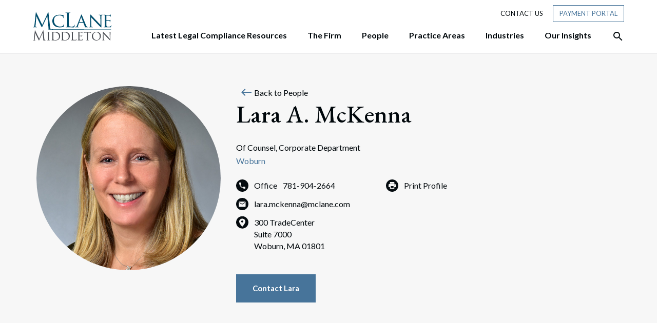

--- FILE ---
content_type: text/html; charset=UTF-8
request_url: https://www.mclane.com/people/lara-mckenna/
body_size: 25717
content:
<!DOCTYPE html>
<html lang="en-US">
<head>
	<meta charset="UTF-8">
	<meta name="viewport" content="width=device-width, initial-scale=1, shrink-to-fit=no">
	<link rel="profile" href="http://gmpg.org/xfn/11">
	
	<link rel="dns-prefetch" href="//cdn.hu-manity.co" />
		<!-- Cookie Compliance -->
		<script type="text/javascript">var huOptions = {"appID":"wwwmclanecom-8e25178","currentLanguage":"en","blocking":false,"globalCookie":false,"isAdmin":false,"privacyConsent":false};</script>
		<script type="text/javascript" src="https://cdn.hu-manity.co/hu-banner.min.js"></script><meta name='robots' content='index, follow, max-image-preview:large, max-snippet:-1, max-video-preview:-1' />
	<style>img:is([sizes="auto" i], [sizes^="auto," i]) { contain-intrinsic-size: 3000px 1500px }</style>
	
	<!-- This site is optimized with the Yoast SEO plugin v25.6 - https://yoast.com/wordpress/plugins/seo/ -->
	<title>Lara A. McKenna - McLane Middleton</title>
	<link rel="canonical" href="https://www.mclane.com/people/lara-mckenna/" />
	<meta property="og:locale" content="en_US" />
	<meta property="og:type" content="article" />
	<meta property="og:title" content="Lara A. McKenna - McLane Middleton" />
	<meta property="og:url" content="https://www.mclane.com/people/lara-mckenna/" />
	<meta property="og:site_name" content="McLane Middleton" />
	<meta property="article:modified_time" content="2024-03-04T21:43:22+00:00" />
	<meta name="twitter:card" content="summary_large_image" />
	<script type="application/ld+json" class="yoast-schema-graph">{"@context":"https://schema.org","@graph":[{"@type":"WebPage","@id":"https://www.mclane.com/people/lara-mckenna/","url":"https://www.mclane.com/people/lara-mckenna/","name":"Lara A. McKenna - McLane Middleton","isPartOf":{"@id":"https://www.mclane.com/#website"},"datePublished":"2021-07-13T20:22:55+00:00","dateModified":"2024-03-04T21:43:22+00:00","breadcrumb":{"@id":"https://www.mclane.com/people/lara-mckenna/#breadcrumb"},"inLanguage":"en-US","potentialAction":[{"@type":"ReadAction","target":["https://www.mclane.com/people/lara-mckenna/"]}]},{"@type":"BreadcrumbList","@id":"https://www.mclane.com/people/lara-mckenna/#breadcrumb","itemListElement":[{"@type":"ListItem","position":1,"name":"Home","item":"https://www.mclane.com/"},{"@type":"ListItem","position":2,"name":"Lara A. McKenna"}]},{"@type":"WebSite","@id":"https://www.mclane.com/#website","url":"https://www.mclane.com/","name":"McLane Middleton","description":"","publisher":{"@id":"https://www.mclane.com/#organization"},"potentialAction":[{"@type":"SearchAction","target":{"@type":"EntryPoint","urlTemplate":"https://www.mclane.com/?s={search_term_string}"},"query-input":{"@type":"PropertyValueSpecification","valueRequired":true,"valueName":"search_term_string"}}],"inLanguage":"en-US"},{"@type":"Organization","@id":"https://www.mclane.com/#organization","name":"McLane Middleton","url":"https://www.mclane.com/","logo":{"@type":"ImageObject","inLanguage":"en-US","@id":"https://www.mclane.com/#/schema/logo/image/","url":"https://mclane.com/wp-content/uploads/brand-logo-mclane-1.svg","contentUrl":"https://mclane.com/wp-content/uploads/brand-logo-mclane-1.svg","width":153,"height":56,"caption":"McLane Middleton"},"image":{"@id":"https://www.mclane.com/#/schema/logo/image/"}}]}</script>
	<!-- / Yoast SEO plugin. -->


<link rel='dns-prefetch' href='//platform-api.sharethis.com' />
<link rel='dns-prefetch' href='//www.googletagmanager.com' />
<link rel="alternate" type="application/rss+xml" title="McLane Middleton &raquo; Feed" href="https://www.mclane.com/feed/" />
<link rel="alternate" type="application/rss+xml" title="McLane Middleton &raquo; Comments Feed" href="https://www.mclane.com/comments/feed/" />
<link rel="alternate" type="text/calendar" title="McLane Middleton &raquo; iCal Feed" href="https://www.mclane.com/events/?ical=1" />
<link rel="alternate" type="application/rss+xml" title="McLane Middleton &raquo; Lara A. McKenna Comments Feed" href="https://www.mclane.com/people/lara-mckenna/feed/" />
<script>
window._wpemojiSettings = {"baseUrl":"https:\/\/s.w.org\/images\/core\/emoji\/16.0.1\/72x72\/","ext":".png","svgUrl":"https:\/\/s.w.org\/images\/core\/emoji\/16.0.1\/svg\/","svgExt":".svg","source":{"concatemoji":"https:\/\/www.mclane.com\/wp-includes\/js\/wp-emoji-release.min.js?ver=6.8.3"}};
/*! This file is auto-generated */
!function(s,n){var o,i,e;function c(e){try{var t={supportTests:e,timestamp:(new Date).valueOf()};sessionStorage.setItem(o,JSON.stringify(t))}catch(e){}}function p(e,t,n){e.clearRect(0,0,e.canvas.width,e.canvas.height),e.fillText(t,0,0);var t=new Uint32Array(e.getImageData(0,0,e.canvas.width,e.canvas.height).data),a=(e.clearRect(0,0,e.canvas.width,e.canvas.height),e.fillText(n,0,0),new Uint32Array(e.getImageData(0,0,e.canvas.width,e.canvas.height).data));return t.every(function(e,t){return e===a[t]})}function u(e,t){e.clearRect(0,0,e.canvas.width,e.canvas.height),e.fillText(t,0,0);for(var n=e.getImageData(16,16,1,1),a=0;a<n.data.length;a++)if(0!==n.data[a])return!1;return!0}function f(e,t,n,a){switch(t){case"flag":return n(e,"\ud83c\udff3\ufe0f\u200d\u26a7\ufe0f","\ud83c\udff3\ufe0f\u200b\u26a7\ufe0f")?!1:!n(e,"\ud83c\udde8\ud83c\uddf6","\ud83c\udde8\u200b\ud83c\uddf6")&&!n(e,"\ud83c\udff4\udb40\udc67\udb40\udc62\udb40\udc65\udb40\udc6e\udb40\udc67\udb40\udc7f","\ud83c\udff4\u200b\udb40\udc67\u200b\udb40\udc62\u200b\udb40\udc65\u200b\udb40\udc6e\u200b\udb40\udc67\u200b\udb40\udc7f");case"emoji":return!a(e,"\ud83e\udedf")}return!1}function g(e,t,n,a){var r="undefined"!=typeof WorkerGlobalScope&&self instanceof WorkerGlobalScope?new OffscreenCanvas(300,150):s.createElement("canvas"),o=r.getContext("2d",{willReadFrequently:!0}),i=(o.textBaseline="top",o.font="600 32px Arial",{});return e.forEach(function(e){i[e]=t(o,e,n,a)}),i}function t(e){var t=s.createElement("script");t.src=e,t.defer=!0,s.head.appendChild(t)}"undefined"!=typeof Promise&&(o="wpEmojiSettingsSupports",i=["flag","emoji"],n.supports={everything:!0,everythingExceptFlag:!0},e=new Promise(function(e){s.addEventListener("DOMContentLoaded",e,{once:!0})}),new Promise(function(t){var n=function(){try{var e=JSON.parse(sessionStorage.getItem(o));if("object"==typeof e&&"number"==typeof e.timestamp&&(new Date).valueOf()<e.timestamp+604800&&"object"==typeof e.supportTests)return e.supportTests}catch(e){}return null}();if(!n){if("undefined"!=typeof Worker&&"undefined"!=typeof OffscreenCanvas&&"undefined"!=typeof URL&&URL.createObjectURL&&"undefined"!=typeof Blob)try{var e="postMessage("+g.toString()+"("+[JSON.stringify(i),f.toString(),p.toString(),u.toString()].join(",")+"));",a=new Blob([e],{type:"text/javascript"}),r=new Worker(URL.createObjectURL(a),{name:"wpTestEmojiSupports"});return void(r.onmessage=function(e){c(n=e.data),r.terminate(),t(n)})}catch(e){}c(n=g(i,f,p,u))}t(n)}).then(function(e){for(var t in e)n.supports[t]=e[t],n.supports.everything=n.supports.everything&&n.supports[t],"flag"!==t&&(n.supports.everythingExceptFlag=n.supports.everythingExceptFlag&&n.supports[t]);n.supports.everythingExceptFlag=n.supports.everythingExceptFlag&&!n.supports.flag,n.DOMReady=!1,n.readyCallback=function(){n.DOMReady=!0}}).then(function(){return e}).then(function(){var e;n.supports.everything||(n.readyCallback(),(e=n.source||{}).concatemoji?t(e.concatemoji):e.wpemoji&&e.twemoji&&(t(e.twemoji),t(e.wpemoji)))}))}((window,document),window._wpemojiSettings);
</script>
<style id='wp-emoji-styles-inline-css'>

	img.wp-smiley, img.emoji {
		display: inline !important;
		border: none !important;
		box-shadow: none !important;
		height: 1em !important;
		width: 1em !important;
		margin: 0 0.07em !important;
		vertical-align: -0.1em !important;
		background: none !important;
		padding: 0 !important;
	}
</style>
<style id='safe-svg-svg-icon-style-inline-css'>
.safe-svg-cover{text-align:center}.safe-svg-cover .safe-svg-inside{display:inline-block;max-width:100%}.safe-svg-cover svg{fill:currentColor;height:100%;max-height:100%;max-width:100%;width:100%}

</style>
<link rel='stylesheet' id='share-this-share-buttons-sticky-css' href='https://www.mclane.com/wp-content/plugins/sharethis-share-buttons/css/mu-style.css?ver=1754588634' media='all' />
<link rel='stylesheet' id='understrap-styles-css' href='https://www.mclane.com/wp-content/themes/understrap-master/css/theme.min.css?ver=0.9.4.0008.1636570399' media='all' />
<link rel='stylesheet' id='ubermenu-css' href='https://www.mclane.com/wp-content/plugins/ubermenu/pro/assets/css/ubermenu.min.css?ver=3.7.2' media='all' />
<link rel='stylesheet' id='ubermenu-minimal-css' href='https://www.mclane.com/wp-content/plugins/ubermenu/assets/css/skins/minimal.css?ver=6.8.3' media='all' />
<link rel='stylesheet' id='ubermenu-grey-white-css' href='https://www.mclane.com/wp-content/plugins/ubermenu/assets/css/skins/blackwhite.css?ver=6.8.3' media='all' />
<link rel='stylesheet' id='ubermenu-font-awesome-all-css' href='https://www.mclane.com/wp-content/plugins/ubermenu/assets/fontawesome/css/all.min.css?ver=6.8.3' media='all' />
<script src="//platform-api.sharethis.com/js/sharethis.js?ver=2.3.6#property=60341e6c72186a0011088230&amp;product=inline-buttons&amp;source=sharethis-share-buttons-wordpress" id="share-this-share-buttons-mu-js"></script>
<script src="https://www.mclane.com/wp-includes/js/jquery/jquery.min.js?ver=3.7.1" id="jquery-core-js"></script>
<script src="https://www.mclane.com/wp-includes/js/jquery/jquery-migrate.min.js?ver=3.4.1" id="jquery-migrate-js"></script>

<!-- Google tag (gtag.js) snippet added by Site Kit -->
<!-- Google Analytics snippet added by Site Kit -->
<script src="https://www.googletagmanager.com/gtag/js?id=G-6NDDHY62JK" id="google_gtagjs-js" async></script>
<script id="google_gtagjs-js-after">
window.dataLayer = window.dataLayer || [];function gtag(){dataLayer.push(arguments);}
gtag("set","linker",{"domains":["www.mclane.com"]});
gtag("js", new Date());
gtag("set", "developer_id.dZTNiMT", true);
gtag("config", "G-6NDDHY62JK");
</script>
<link rel="https://api.w.org/" href="https://www.mclane.com/wp-json/" /><link rel="alternate" title="JSON" type="application/json" href="https://www.mclane.com/wp-json/wp/v2/people/2170" /><link rel="EditURI" type="application/rsd+xml" title="RSD" href="https://www.mclane.com/xmlrpc.php?rsd" />
<meta name="generator" content="WordPress 6.8.3" />
<link rel='shortlink' href='https://www.mclane.com/?p=2170' />
<link rel="alternate" title="oEmbed (JSON)" type="application/json+oembed" href="https://www.mclane.com/wp-json/oembed/1.0/embed?url=https%3A%2F%2Fwww.mclane.com%2Fpeople%2Flara-mckenna%2F" />
<link rel="alternate" title="oEmbed (XML)" type="text/xml+oembed" href="https://www.mclane.com/wp-json/oembed/1.0/embed?url=https%3A%2F%2Fwww.mclane.com%2Fpeople%2Flara-mckenna%2F&#038;format=xml" />
<style>
#hu {
background-color: #ffffff !important;
}
#hu .hu-wrapper .hu-cookies-head .hu-heading {
	display: none !important;
}
</style><meta name="generator" content="Site Kit by Google 1.158.0" /><style id="ubermenu-custom-generated-css">
/** Font Awesome 4 Compatibility **/
.fa{font-style:normal;font-variant:normal;font-weight:normal;font-family:FontAwesome;}

/** UberMenu Custom Menu Styles (Customizer) **/
/* primarynav */
 .ubermenu-primarynav .ubermenu-row { max-width:1152px; margin-left:auto; margin-right:auto; }


/* Status: Loaded from Transient */

</style><meta name="tec-api-version" content="v1"><meta name="tec-api-origin" content="https://www.mclane.com"><link rel="alternate" href="https://www.mclane.com/wp-json/tribe/events/v1/" /><meta name="mobile-web-app-capable" content="yes">
<meta name="apple-mobile-web-app-capable" content="yes">
<meta name="apple-mobile-web-app-title" content="McLane Middleton - ">
<style>.recentcomments a{display:inline !important;padding:0 !important;margin:0 !important;}</style>
<!-- Google Tag Manager snippet added by Site Kit -->
<script>
			( function( w, d, s, l, i ) {
				w[l] = w[l] || [];
				w[l].push( {'gtm.start': new Date().getTime(), event: 'gtm.js'} );
				var f = d.getElementsByTagName( s )[0],
					j = d.createElement( s ), dl = l != 'dataLayer' ? '&l=' + l : '';
				j.async = true;
				j.src = 'https://www.googletagmanager.com/gtm.js?id=' + i + dl;
				f.parentNode.insertBefore( j, f );
			} )( window, document, 'script', 'dataLayer', 'GTM-5SK246R' );
			
</script>

<!-- End Google Tag Manager snippet added by Site Kit -->
<link rel="icon" href="https://www.mclane.com/wp-content/uploads/favicon.png" sizes="32x32" />
<link rel="icon" href="https://www.mclane.com/wp-content/uploads/favicon.png" sizes="192x192" />
<link rel="apple-touch-icon" href="https://www.mclane.com/wp-content/uploads/favicon.png" />
<meta name="msapplication-TileImage" content="https://www.mclane.com/wp-content/uploads/favicon.png" />
		<style id="wp-custom-css">
			.single-people #single-wrapper section.generic ul{list-style: disc !important; margin-left: 20px;}

.home .split-counter-1.has-blue-box.blue-box-right .blue-box {
    top: -180px;
    right: -25px;
}

	.home .split-counter-0.has-blue-box.blue-box-left .blue-box {
        left: 0;
        top: -105px;
}

@media (max-width: 990px) {
  .home .split-counter-1.has-blue-box.blue-box-right .blue-box {
    top: 40px;
    right: -25px;
}
	.home .split-counter-0.has-blue-box.blue-box-left .blue-box {
        left: 0;
        top: 5px;
}
	
}
/* CSS for Alertbar */
.top-bar-notice {
    display: flex;
    flex-direction: column;
    gap: 10px;
}

h3.title {
    font-family: "EB Garamond", serif;
    font-size: 22px;
    font-weight: 600;
    letter-spacing: 0.5px;
    margin: 0;
    padding: 0;
}

p.header-popup-content {
    font-family: 'Lato';
    font-size: 16px;
    padding: 0;
    margin: 0;
}

a.cta-btn {
    background-color: #fff;
    font-size: 14px;
    font-weight: 400;
    text-transform: uppercase;
    color: #47749a!important;
    padding: 6px 12px;
}

a.cta-btn:hover {
    background-color: #47749a;
    font-size: 14px;
    font-weight: 400;
    text-transform: uppercase;
    color: #ffffff!important;
    padding: 6px 12px;
    text-decoration: none;
    border: 0.5px solid #ffffff;
}
.mtsnb-hide, .mtsnb-show {    
    font-size: 28px !important;
}
.top-bar-notice {
    padding-bottom: 14px !important;
}

.page-template-people .mix figure img {
    max-width: 100%;
    object-fit: cover;
    aspect-ratio: 1 / 1;
}

/* Industries Contact Custom CSS */
.industries-contact-ctas .row.multiple-ctas {
  display: grid !important;
  grid-template-columns: repeat(2, 1fr) !important;
  gap: 20px !important;
}

.industries-contact-ctas .row.multiple-ctas  .cta-content-wrapper .connect-text {
     font-size: 26px !important;
     max-width: none !important;
}

.industries-contact-ctas .row.multiple-ctas  .cta-content-wrapper {
      max-width: none !important;
      width: 100% !important;
      padding-right: 3px !important;
      padding-left: 0px !important;
  }

/* Desktop (4 columns) */
@media (min-width: 1024px) {
  .industries-contact-ctas .row.multiple-ctas {
    grid-template-columns: repeat(4, 1fr) !important;
    gap: 60px !important;
  }

@media (min-width: 1024px) {
    .industries-contact-ctas .row.multiple-ctas.many-ctas {
        grid-template-columns: repeat(2, 1fr) !important;
        gap: 60px !important;
    }
}
  .industries-contact-ctas .row.multiple-ctas  .cta-content-wrapper {
      max-width: none !important;
      width: 100% !important;
      padding-right: 3px !important;
      padding-left: 0px !important;
  }
   .industries-contact-ctas .row.multiple-ctas  .cta-content-wrapper .connect-text {
     font-size: 26px !important;
     max-width: none !important;
   }

    .industries-contact-ctas .row.multiple-ctas .connect-cta .btn {
        padding: 16px 50px !important;
    }
}

@media (max-width: 600px) {
  .industries-contact-ctas .row.multiple-ctas {
    grid-template-columns: 1fr !important;
  }
}		</style>
			<script type="text/javascript" src="https://www.bugherd.com/sidebarv2.js?apikey=frswbvnhoblditincayvuq" async="true"></script>
</head>

<body class="wp-singular people-template-default single single-people postid-2170 wp-custom-logo wp-embed-responsive wp-theme-understrap-master cookies-not-set tribe-no-js group-blog" itemscope itemtype="http://schema.org/WebSite">
		<!-- Google Tag Manager (noscript) snippet added by Site Kit -->
		<noscript>
			<iframe src="https://www.googletagmanager.com/ns.html?id=GTM-5SK246R" height="0" width="0" style="display:none;visibility:hidden"></iframe>
		</noscript>
		<!-- End Google Tag Manager (noscript) snippet added by Site Kit -->
		
<div class="site" id="page">

	<!-- ******************* The Navbar Area ******************* -->
	<div id="wrapper-navbar">

		<a class="skip-link sr-only sr-only-focusable" href="#content">Skip to content</a>

		<nav id="main-nav" class="navbar navbar-expand-lg" aria-labelledby="main-nav-label">

			<h2 id="main-nav-label" class="sr-only">
				Main Navigation			</h2>

							<div class="container">
								<a class="mobile-menu-button ubermenu-responsive-toggle ubermenu-responsive-toggle-primarynav ubermenu-skin-minimal ubermenu-loc-primary ubermenu-responsive-toggle-content-align-left ubermenu-responsive-toggle-align-full ubermenu-responsive-toggle-icon-only " tabindex="0" data-ubermenu-target="ubermenu-primarynav-2-primary-2" aria-label="Open Site Navigation">
						<span class="material-icons mi-icon-menu" aria-hidden="true"></span>
					</a>

						<!-- Your site title as branding in the menu -->
						<a href="https://www.mclane.com/" class="navbar-brand custom-logo-link" rel="home"><img width="153" height="56" src="https://www.mclane.com/wp-content/uploads/brand-logo-mclane.svg" class="img-fluid" alt="McLane Middleton" decoding="async" /></a>						<!-- end custom logo -->
					<nav class="header-nav header-small-nav d-none d-lg-block">
						<ul>
							<li><a href="/contact-us">Contact Us</a></li>
							<li class="payment-portal"><a href="/payment-portal" class="btn tool-btn">Payment Portal</a></li>
						</ul>
					</nav>
					<div class="search-btn d-block d-lg-none mobile">
								<div class="btn-container">
			<a href="#search" class="desktop-search-activator" aria-label="Open the Search Panel">
				<span class="material-icons mi-icon-search" aria-hidden="true" ></span>
			</a>
			<a href="#" class="desktop-search-deactivator" aria-label="Close the Search Panel">
				<span class="material-icons mi-icon-close" aria-hidden="true" ></span>
			</a>
		</div>
							</div>

					<div class="nav-wrapper">
						<!-- The WordPress Menu goes here -->
						
<!-- UberMenu [Configuration:primarynav] [Theme Loc:primary] [Integration:auto] -->
<a class="ubermenu-responsive-toggle ubermenu-responsive-toggle-primarynav ubermenu-skin-minimal ubermenu-loc-primary ubermenu-responsive-toggle-content-align-left ubermenu-responsive-toggle-align-full ubermenu-responsive-toggle-icon-only " tabindex="0" data-ubermenu-target="ubermenu-primarynav-2-primary-2"><i class="fas fa-bars" ></i></a><nav id="ubermenu-primarynav-2-primary-2" class="ubermenu ubermenu-nojs ubermenu-primarynav ubermenu-menu-2 ubermenu-loc-primary ubermenu-responsive ubermenu-responsive-default ubermenu-mobile-modal ubermenu-responsive-collapse ubermenu-horizontal ubermenu-transition-none ubermenu-trigger-hover_intent ubermenu-skin-minimal  ubermenu-bar-align-full ubermenu-items-align-right ubermenu-bound-inner ubermenu-disable-submenu-scroll ubermenu-retractors-responsive ubermenu-submenu-indicator-closes"><ul id="ubermenu-nav-primarynav-2-primary" class="ubermenu-nav" data-title="Primary Menu"><li id="menu-item-733" class="ubermenu-item ubermenu-item-type-custom ubermenu-item-object-custom ubermenu-item-has-children ubermenu-item-733 ubermenu-item-level-0 ubermenu-column ubermenu-column-auto ubermenu-has-submenu-drop ubermenu-has-submenu-mega" ><a class="ubermenu-target ubermenu-item-layout-default ubermenu-item-layout-text_only" href="#" tabindex="0"><span class="ubermenu-target-title ubermenu-target-text">Latest Legal Compliance Resources</span></a><ul  class="ubermenu-submenu ubermenu-submenu-id-733 ubermenu-submenu-type-auto ubermenu-submenu-type-mega ubermenu-submenu-drop ubermenu-submenu-align-full_width"  ><!-- begin Segment: Menu ID 35 --><!-- begin Tabs: [Tabs] 552 --><li id="menu-item-552" class="ubermenu-item ubermenu-tabs ubermenu-item-552 ubermenu-item-level-1 ubermenu-column ubermenu-column-full ubermenu-tab-layout-left ubermenu-tabs-show-default ubermenu-tabs-show-current"><ul  class="ubermenu-tabs-group ubermenu-column ubermenu-column-1-4 ubermenu-submenu ubermenu-submenu-id-552 ubermenu-submenu-type-auto ubermenu-submenu-type-tabs-group"  ><li id="menu-item-16419" class="ubermenu-tab ubermenu-item ubermenu-item-type-post_type ubermenu-item-object-page ubermenu-item-has-children ubermenu-item-16419 ubermenu-item-auto ubermenu-column ubermenu-column-full ubermenu-has-submenu-drop" data-ubermenu-trigger="mouseover" ><a class="ubermenu-target ubermenu-item-layout-default ubermenu-item-layout-text_only" href="https://www.mclane.com/ftc-non-compete-ban-resources/"><span class="ubermenu-target-title ubermenu-target-text">FTC Non-Compete Ban Resources</span></a><ul  class="ubermenu-tab-content-panel ubermenu-column ubermenu-column-3-4 ubermenu-submenu ubermenu-submenu-id-16419 ubermenu-submenu-type-tab-content-panel"  ><li class="  ubermenu-item ubermenu-item-type-custom ubermenu-item-object-ubermenu-custom ubermenu-item-has-children ubermenu-item-16421 ubermenu-item-level-5 ubermenu-column ubermenu-column-auto ubermenu-has-submenu-stack ubermenu-item-type-column ubermenu-column-id-16421"><ul  class="ubermenu-submenu ubermenu-submenu-id-16421 ubermenu-submenu-type-stack"  ><li id="menu-item-16420" class="ubermenu-item ubermenu-item-type-custom ubermenu-item-object-ubermenu-custom ubermenu-item-16420 ubermenu-item-auto ubermenu-item-normal ubermenu-item-level-7 ubermenu-column ubermenu-column-auto" ><div class="ubermenu-content-block ubermenu-custom-content ubermenu-custom-content-padded"><h5>FTC Non-Compete Ban Resources</h5>
<p>McLane Middleton has put a team and resources together to help you navigate the new Federal Trade Commission (FTC) rule banning and rendering unenforceable most non-compete clauses in employment contracts. </p>
<a href="https://www.mclane.com/ftc-non-compete-ban-resources/"> <b>Click here to view the FTC Non-Compete Ban Resource.</b></a></div></li></ul></li></ul></li></ul></li><!-- end Tabs: [Tabs] 552 --><!-- end Segment: 35 --></ul></li><li id="menu-item-667" class="ubermenu-item ubermenu-item-type-custom ubermenu-item-object-custom ubermenu-item-has-children ubermenu-item-667 ubermenu-item-level-0 ubermenu-column ubermenu-column-auto ubermenu-has-submenu-drop ubermenu-has-submenu-mega" ><a class="ubermenu-target ubermenu-item-layout-default ubermenu-item-layout-text_only" href="#" tabindex="0"><span class="ubermenu-target-title ubermenu-target-text">The Firm</span></a><ul  class="ubermenu-submenu ubermenu-submenu-id-667 ubermenu-submenu-type-auto ubermenu-submenu-type-mega ubermenu-submenu-drop ubermenu-submenu-align-full_width"  ><!-- begin Segment: Menu ID 38 --><!-- begin Tabs: [Tabs] 2580 --><li id="menu-item-2580" class="ubermenu-item ubermenu-tabs ubermenu-item-2580 ubermenu-item-level-1 ubermenu-column ubermenu-column-full ubermenu-tab-layout-left ubermenu-tabs-show-default ubermenu-tabs-show-current"><ul  class="ubermenu-tabs-group ubermenu-column ubermenu-column-1-4 ubermenu-submenu ubermenu-submenu-id-2580 ubermenu-submenu-type-auto ubermenu-submenu-type-tabs-group"  ><li id="menu-item-2581" class="ubermenu-tab ubermenu-item ubermenu-item-type-post_type ubermenu-item-object-page ubermenu-item-has-children ubermenu-item-2581 ubermenu-item-auto ubermenu-column ubermenu-column-full ubermenu-has-submenu-drop" data-ubermenu-trigger="mouseover" ><a class="ubermenu-target ubermenu-item-layout-default ubermenu-item-layout-text_only uber-megamenu-chevron-right" href="https://www.mclane.com/about-us/"><span class="ubermenu-target-title ubermenu-target-text">About Us</span></a><ul  class="ubermenu-tab-content-panel ubermenu-column ubermenu-column-3-4 ubermenu-submenu ubermenu-submenu-id-2581 ubermenu-submenu-type-tab-content-panel"  ><li class="  ubermenu-item ubermenu-item-type-custom ubermenu-item-object-ubermenu-custom ubermenu-item-has-children ubermenu-item-2584 ubermenu-item-level-5 ubermenu-column ubermenu-column-auto ubermenu-has-submenu-stack ubermenu-item-type-column ubermenu-column-id-2584"><ul  class="ubermenu-submenu ubermenu-submenu-id-2584 ubermenu-submenu-type-stack"  ><li id="menu-item-5411" class="ubermenu-item ubermenu-item-type-post_type ubermenu-item-object-page ubermenu-item-5411 ubermenu-item-auto ubermenu-item-normal ubermenu-item-level-7 ubermenu-column ubermenu-column-auto" ><a class="ubermenu-target ubermenu-item-layout-default ubermenu-item-layout-text_only ubermenu-item-with-east" href="https://www.mclane.com/about-us/"><span class="ubermenu-target-title ubermenu-target-text">About Us</span></a></li><li id="menu-item-5407" class="ubermenu-item ubermenu-item-type-post_type ubermenu-item-object-page ubermenu-item-5407 ubermenu-item-auto ubermenu-item-normal ubermenu-item-level-7 ubermenu-column ubermenu-column-auto" ><a class="ubermenu-target ubermenu-item-layout-default ubermenu-item-layout-text_only" href="https://www.mclane.com/our-mission/"><span class="ubermenu-target-title ubermenu-target-text">Our Mission</span></a></li><li id="menu-item-5408" class="ubermenu-item ubermenu-item-type-post_type ubermenu-item-object-page ubermenu-item-5408 ubermenu-item-auto ubermenu-item-normal ubermenu-item-level-7 ubermenu-column ubermenu-column-auto" ><a class="ubermenu-target ubermenu-item-layout-default ubermenu-item-layout-text_only" href="https://www.mclane.com/community/"><span class="ubermenu-target-title ubermenu-target-text">Community</span></a></li><li id="menu-item-5409" class="ubermenu-item ubermenu-item-type-post_type ubermenu-item-object-page ubermenu-item-5409 ubermenu-item-auto ubermenu-item-normal ubermenu-item-level-7 ubermenu-column ubermenu-column-auto" ><a class="ubermenu-target ubermenu-item-layout-default ubermenu-item-layout-text_only" href="https://www.mclane.com/diversity-equity-and-inclusion/"><span class="ubermenu-target-title ubermenu-target-text">Diversity, Equity, and Inclusion</span></a></li><li id="menu-item-5410" class="ubermenu-item ubermenu-item-type-post_type ubermenu-item-object-page ubermenu-item-5410 ubermenu-item-auto ubermenu-item-normal ubermenu-item-level-7 ubermenu-column ubermenu-column-auto" ><a class="ubermenu-target ubermenu-item-layout-default ubermenu-item-layout-text_only" href="https://www.mclane.com/pro-bono-work/"><span class="ubermenu-target-title ubermenu-target-text">Pro Bono Work</span></a></li><li id="menu-item-18226" class="ubermenu-item ubermenu-item-type-post_type ubermenu-item-object-page ubermenu-item-18226 ubermenu-item-auto ubermenu-item-normal ubermenu-item-level-7 ubermenu-column ubermenu-column-auto" ><a class="ubermenu-target ubermenu-item-layout-default ubermenu-item-layout-text_only" href="https://www.mclane.com/technology-security/"><span class="ubermenu-target-title ubermenu-target-text">Technology &#038; Security</span></a></li><li id="menu-item-18024" class="ubermenu-item ubermenu-item-type-post_type ubermenu-item-object-page ubermenu-item-18024 ubermenu-item-auto ubermenu-item-normal ubermenu-item-level-7 ubermenu-column ubermenu-column-auto" ><a class="ubermenu-target ubermenu-item-layout-default ubermenu-item-layout-text_only" href="https://www.mclane.com/firm-awards-recognitions/"><span class="ubermenu-target-title ubermenu-target-text">Firm Awards &#038; Recognitions</span></a></li></ul></li></ul></li><li id="menu-item-2582" class="ubermenu-tab ubermenu-item ubermenu-item-type-custom ubermenu-item-object-custom ubermenu-item-has-children ubermenu-item-2582 ubermenu-item-auto ubermenu-column ubermenu-column-full ubermenu-has-submenu-drop" data-ubermenu-trigger="mouseover" ><a class="ubermenu-target ubermenu-item-layout-default ubermenu-item-layout-text_only" href="/news"><span class="ubermenu-target-title ubermenu-target-text">News</span></a><ul  class="ubermenu-tab-content-panel ubermenu-column ubermenu-column-3-4 ubermenu-submenu ubermenu-submenu-id-2582 ubermenu-submenu-type-tab-content-panel"  ><li class="  ubermenu-item ubermenu-item-type-custom ubermenu-item-object-ubermenu-custom ubermenu-item-has-children ubermenu-item-2585 ubermenu-item-level-5 ubermenu-column ubermenu-column-auto ubermenu-has-submenu-stack ubermenu-item-type-column ubermenu-column-id-2585"><ul  class="ubermenu-submenu ubermenu-submenu-id-2585 ubermenu-submenu-type-stack"  ><li id="menu-item-2588" class="ubermenu-item ubermenu-item-type-custom ubermenu-item-object-ubermenu-custom ubermenu-item-2588 ubermenu-item-auto ubermenu-item-normal ubermenu-item-level-7 ubermenu-column ubermenu-column-auto" ><div class="ubermenu-content-block ubermenu-custom-content ubermenu-custom-content-padded"><h5>News</h5>
<p class="lead">Check out the latest news about McLane Middleton and its team of attorneys. </p>
<p class="body"><a href="https://www.mclane.com/news/">Click here to see our latest news.</a></p></div></li></ul></li></ul></li><li id="menu-item-2583" class="ubermenu-tab ubermenu-item ubermenu-item-type-custom ubermenu-item-object-custom ubermenu-item-has-children ubermenu-item-2583 ubermenu-item-auto ubermenu-column ubermenu-column-full ubermenu-has-submenu-drop" data-ubermenu-trigger="mouseover" ><a class="ubermenu-target ubermenu-item-layout-default ubermenu-item-layout-text_only" href="/events"><span class="ubermenu-target-title ubermenu-target-text">Events</span></a><ul  class="ubermenu-tab-content-panel ubermenu-column ubermenu-column-3-4 ubermenu-submenu ubermenu-submenu-id-2583 ubermenu-submenu-type-tab-content-panel"  ><li class="  ubermenu-item ubermenu-item-type-custom ubermenu-item-object-ubermenu-custom ubermenu-item-has-children ubermenu-item-2586 ubermenu-item-level-5 ubermenu-column ubermenu-column-auto ubermenu-has-submenu-stack ubermenu-item-type-column ubermenu-column-id-2586"><ul  class="ubermenu-submenu ubermenu-submenu-id-2586 ubermenu-submenu-type-stack"  ><li id="menu-item-2589" class="ubermenu-item ubermenu-item-type-custom ubermenu-item-object-ubermenu-custom ubermenu-item-2589 ubermenu-item-auto ubermenu-item-normal ubermenu-item-level-7 ubermenu-column ubermenu-column-auto" ><div class="ubermenu-content-block ubermenu-custom-content ubermenu-custom-content-padded"><h5>Events</h5>
<p class="lead">McLane Middleton attorneys often present on the latest regulatory updates and legal trends to help keep you and your business informed. </p>
<p class="body"><a href="https://www.mclane.com/events/">Click here to see our upcoming programs.</a></p></div></li></ul></li></ul></li><li id="menu-item-2592" class="ubermenu-tab ubermenu-item ubermenu-item-type-post_type ubermenu-item-object-page ubermenu-item-has-children ubermenu-item-2592 ubermenu-item-auto ubermenu-column ubermenu-column-full ubermenu-has-submenu-drop" data-ubermenu-trigger="mouseover" ><a class="ubermenu-target ubermenu-item-layout-default ubermenu-item-layout-text_only uber-megamenu-chevron-right" href="https://www.mclane.com/locations/"><span class="ubermenu-target-title ubermenu-target-text">Locations</span></a><ul  class="ubermenu-tab-content-panel ubermenu-column ubermenu-column-3-4 ubermenu-submenu ubermenu-submenu-id-2592 ubermenu-submenu-type-tab-content-panel"  ><li class="  ubermenu-item ubermenu-item-type-custom ubermenu-item-object-ubermenu-custom ubermenu-item-has-children ubermenu-item-2593 ubermenu-item-level-5 ubermenu-column ubermenu-column-auto ubermenu-has-submenu-stack ubermenu-item-type-column ubermenu-column-id-2593"><ul  class="ubermenu-submenu ubermenu-submenu-id-2593 ubermenu-submenu-type-stack"  ><li id="menu-item-2598" class="ubermenu-item ubermenu-item-type-post_type ubermenu-item-object-locations ubermenu-item-2598 ubermenu-item-auto ubermenu-item-normal ubermenu-item-level-7 ubermenu-column ubermenu-column-auto" ><a class="ubermenu-target ubermenu-item-layout-default ubermenu-item-layout-text_only" href="https://www.mclane.com/locations/manchester/"><span class="ubermenu-target-title ubermenu-target-text">Manchester, NH</span></a></li><li id="menu-item-2597" class="ubermenu-item ubermenu-item-type-post_type ubermenu-item-object-locations ubermenu-item-2597 ubermenu-item-auto ubermenu-item-normal ubermenu-item-level-7 ubermenu-column ubermenu-column-auto" ><a class="ubermenu-target ubermenu-item-layout-default ubermenu-item-layout-text_only" href="https://www.mclane.com/locations/woburn/"><span class="ubermenu-target-title ubermenu-target-text">Woburn, MA</span></a></li><li id="menu-item-2595" class="ubermenu-item ubermenu-item-type-post_type ubermenu-item-object-locations ubermenu-item-2595 ubermenu-item-auto ubermenu-item-normal ubermenu-item-level-7 ubermenu-column ubermenu-column-auto" ><a class="ubermenu-target ubermenu-item-layout-default ubermenu-item-layout-text_only" href="https://www.mclane.com/locations/concord/"><span class="ubermenu-target-title ubermenu-target-text">Concord, NH</span></a></li><li id="menu-item-2596" class="ubermenu-item ubermenu-item-type-post_type ubermenu-item-object-locations ubermenu-item-2596 ubermenu-item-auto ubermenu-item-normal ubermenu-item-level-7 ubermenu-column ubermenu-column-auto" ><a class="ubermenu-target ubermenu-item-layout-default ubermenu-item-layout-text_only" href="https://www.mclane.com/locations/portsmouth/"><span class="ubermenu-target-title ubermenu-target-text">Portsmouth, NH</span></a></li><li id="menu-item-2594" class="ubermenu-item ubermenu-item-type-post_type ubermenu-item-object-locations ubermenu-item-2594 ubermenu-item-auto ubermenu-item-normal ubermenu-item-level-7 ubermenu-column ubermenu-column-auto" ><a class="ubermenu-target ubermenu-item-layout-default ubermenu-item-layout-text_only" href="https://www.mclane.com/locations/boston/"><span class="ubermenu-target-title ubermenu-target-text">Boston, MA</span></a></li></ul></li></ul></li><li id="menu-item-2590" class="ubermenu-tab ubermenu-item ubermenu-item-type-post_type ubermenu-item-object-page ubermenu-item-has-children ubermenu-item-2590 ubermenu-item-auto ubermenu-column ubermenu-column-full ubermenu-has-submenu-drop" data-ubermenu-trigger="mouseover" ><a class="ubermenu-target ubermenu-item-layout-default ubermenu-item-layout-text_only uber-megamenu-chevron-right" href="https://www.mclane.com/careers/"><span class="ubermenu-target-title ubermenu-target-text">Careers</span></a><ul  class="ubermenu-tab-content-panel ubermenu-column ubermenu-column-3-4 ubermenu-submenu ubermenu-submenu-id-2590 ubermenu-submenu-type-tab-content-panel"  ><li class="  ubermenu-item ubermenu-item-type-custom ubermenu-item-object-ubermenu-custom ubermenu-item-has-children ubermenu-item-2591 ubermenu-item-level-5 ubermenu-column ubermenu-column-auto ubermenu-has-submenu-stack ubermenu-item-type-column ubermenu-column-id-2591"><ul  class="ubermenu-submenu ubermenu-submenu-id-2591 ubermenu-submenu-type-stack"  ><li id="menu-item-5429" class="ubermenu-item ubermenu-item-type-post_type ubermenu-item-object-page ubermenu-item-5429 ubermenu-item-auto ubermenu-item-normal ubermenu-item-level-7 ubermenu-column ubermenu-column-auto" ><a class="ubermenu-target ubermenu-item-layout-default ubermenu-item-layout-text_only ubermenu-item-with-east" href="https://www.mclane.com/careers/"><span class="ubermenu-target-title ubermenu-target-text">Careers</span></a></li><li id="menu-item-2600" class="ubermenu-item ubermenu-item-type-post_type ubermenu-item-object-page ubermenu-item-2600 ubermenu-item-auto ubermenu-item-normal ubermenu-item-level-7 ubermenu-column ubermenu-column-auto" ><a class="ubermenu-target ubermenu-item-layout-default ubermenu-item-layout-text_only" href="https://www.mclane.com/current-openings/"><span class="ubermenu-target-title ubermenu-target-text">Current Openings</span></a></li><li id="menu-item-5428" class="ubermenu-item ubermenu-item-type-post_type ubermenu-item-object-page ubermenu-item-5428 ubermenu-item-auto ubermenu-item-normal ubermenu-item-level-7 ubermenu-column ubermenu-column-auto" ><a class="ubermenu-target ubermenu-item-layout-default ubermenu-item-layout-text_only" href="https://www.mclane.com/law-students/"><span class="ubermenu-target-title ubermenu-target-text">Law Students</span></a></li><li id="menu-item-5529" class="ubermenu-item ubermenu-item-type-post_type ubermenu-item-object-page ubermenu-item-5529 ubermenu-item-auto ubermenu-item-normal ubermenu-item-level-7 ubermenu-column ubermenu-column-auto" ><a class="ubermenu-target ubermenu-item-layout-default ubermenu-item-layout-text_only" href="https://www.mclane.com/lifestyle-and-culture/"><span class="ubermenu-target-title ubermenu-target-text">Lifestyle and Culture</span></a></li><li id="menu-item-7447" class="ubermenu-item ubermenu-item-type-post_type ubermenu-item-object-page ubermenu-item-7447 ubermenu-item-auto ubermenu-item-normal ubermenu-item-level-7 ubermenu-column ubermenu-column-auto" ><a class="ubermenu-target ubermenu-item-layout-default ubermenu-item-layout-text_only" href="https://www.mclane.com/benefits/"><span class="ubermenu-target-title ubermenu-target-text">Benefits</span></a></li><li id="menu-item-7446" class="ubermenu-item ubermenu-item-type-post_type ubermenu-item-object-page ubermenu-item-7446 ubermenu-item-auto ubermenu-item-normal ubermenu-item-level-7 ubermenu-column ubermenu-column-auto" ><a class="ubermenu-target ubermenu-item-layout-default ubermenu-item-layout-text_only" href="https://www.mclane.com/leadership-and-professional-development/"><span class="ubermenu-target-title ubermenu-target-text">Leadership and Professional Development</span></a></li><li id="menu-item-13352" class="ubermenu-item ubermenu-item-type-post_type ubermenu-item-object-page ubermenu-item-13352 ubermenu-item-auto ubermenu-item-normal ubermenu-item-level-7 ubermenu-column ubermenu-column-auto" ><a class="ubermenu-target ubermenu-item-layout-default ubermenu-item-layout-text_only" href="https://www.mclane.com/diversity-equity-and-inclusion/"><span class="ubermenu-target-title ubermenu-target-text">Diversity, Equity, and Inclusion</span></a></li></ul></li></ul></li></ul></li><!-- end Tabs: [Tabs] 2580 --><!-- end Segment: 38 --></ul></li><li id="menu-item-181" class="ubermenu-item ubermenu-item-type-custom ubermenu-item-object-custom ubermenu-item-has-children ubermenu-item-181 ubermenu-item-level-0 ubermenu-column ubermenu-column-auto ubermenu-has-submenu-drop ubermenu-has-submenu-mega" ><a class="ubermenu-target ubermenu-item-layout-default ubermenu-item-layout-text_only" href="/people" tabindex="0"><span class="ubermenu-target-title ubermenu-target-text">People</span></a><ul  class="ubermenu-submenu ubermenu-submenu-id-181 ubermenu-submenu-type-auto ubermenu-submenu-type-mega ubermenu-submenu-drop ubermenu-submenu-align-full_width"  ><!-- begin Segment: Menu ID 37 --><!-- begin Tabs: [Tabs] 1891 --><li id="menu-item-1891" class="ubermenu-item ubermenu-tabs ubermenu-item-1891 ubermenu-item-level-1 ubermenu-column ubermenu-column-full ubermenu-tab-layout-left ubermenu-tabs-show-default ubermenu-tabs-show-current"><ul  class="ubermenu-tabs-group ubermenu-column ubermenu-column-1-4 ubermenu-submenu ubermenu-submenu-id-1891 ubermenu-submenu-type-auto ubermenu-submenu-type-tabs-group"  ><li id="menu-item-1897" class="ubermenu-tab ubermenu-item ubermenu-item-type-post_type ubermenu-item-object-page ubermenu-item-has-children ubermenu-item-1897 ubermenu-item-auto ubermenu-column ubermenu-column-full ubermenu-has-submenu-drop" data-ubermenu-trigger="mouseover" ><a class="ubermenu-target ubermenu-item-layout-default ubermenu-item-layout-text_only" href="https://www.mclane.com/people/"><span class="ubermenu-target-title ubermenu-target-text">Our People</span></a><ul  class="ubermenu-tab-content-panel ubermenu-column ubermenu-column-3-4 ubermenu-submenu ubermenu-submenu-id-1897 ubermenu-submenu-type-tab-content-panel"  ><li class="  ubermenu-item ubermenu-item-type-custom ubermenu-item-object-ubermenu-custom ubermenu-item-has-children ubermenu-item-1900 ubermenu-item-level-5 ubermenu-column ubermenu-column-10-11 ubermenu-has-submenu-stack ubermenu-item-type-column ubermenu-column-id-1900"><ul  class="ubermenu-submenu ubermenu-submenu-id-1900 ubermenu-submenu-type-stack"  ><li id="menu-item-1899" class="ubermenu-item ubermenu-item-type-custom ubermenu-item-object-ubermenu-custom ubermenu-item-1899 ubermenu-item-auto ubermenu-item-normal ubermenu-item-level-7 ubermenu-column ubermenu-column-auto" ><div class="ubermenu-content-block ubermenu-custom-content ubermenu-custom-content-padded"><h5>People</h5>
<p class="lead">With over 115 attorneys and 25 paralegals, our progressive approach and team enables us to work with all types of clients, and to deliver customized, cost-effective solutions.</p></div></li></ul></li></ul></li><li id="menu-item-1894" class="ubermenu-tab ubermenu-item ubermenu-item-type-custom ubermenu-item-object-custom ubermenu-item-1894 ubermenu-item-auto ubermenu-column ubermenu-column-full" ><a class="ubermenu-target ubermenu-item-layout-default ubermenu-item-layout-text_only" href="/people/?type=attorney"><span class="ubermenu-target-title ubermenu-target-text">Attorneys</span></a></li><li id="menu-item-1892" class="ubermenu-tab ubermenu-item ubermenu-item-type-custom ubermenu-item-object-custom ubermenu-item-1892 ubermenu-item-auto ubermenu-column ubermenu-column-full" ><a class="ubermenu-target ubermenu-item-layout-default ubermenu-item-layout-text_only" href="/people/?type=paralegal"><span class="ubermenu-target-title ubermenu-target-text">Paralegals</span></a></li><li id="menu-item-12465" class="ubermenu-tab ubermenu-item ubermenu-item-type-custom ubermenu-item-object-custom ubermenu-item-12465 ubermenu-item-auto ubermenu-column ubermenu-column-full" ><a class="ubermenu-target ubermenu-item-layout-default ubermenu-item-layout-text_only" href="/people/?type=trust"><span class="ubermenu-target-title ubermenu-target-text">Trust Services</span></a></li><li id="menu-item-1893" class="ubermenu-tab ubermenu-item ubermenu-item-type-custom ubermenu-item-object-custom ubermenu-item-1893 ubermenu-item-auto ubermenu-column ubermenu-column-full" ><a class="ubermenu-target ubermenu-item-layout-default ubermenu-item-layout-text_only" href="/people/?type=gps"><span class="ubermenu-target-title ubermenu-target-text">GPS</span></a></li><li id="menu-item-1896" class="ubermenu-tab ubermenu-item ubermenu-item-type-custom ubermenu-item-object-custom ubermenu-item-1896 ubermenu-item-auto ubermenu-column ubermenu-column-full" ><a class="ubermenu-target ubermenu-item-layout-default ubermenu-item-layout-text_only" href="/people/?type=management"><span class="ubermenu-target-title ubermenu-target-text">Management Team</span></a></li><li id="menu-item-1895" class="ubermenu-tab ubermenu-item ubermenu-item-type-custom ubermenu-item-object-custom ubermenu-item-1895 ubermenu-item-auto ubermenu-column ubermenu-column-full" ><a class="ubermenu-target ubermenu-item-layout-default ubermenu-item-layout-text_only" href="/people/?type=governance"><span class="ubermenu-target-title ubermenu-target-text">Firm Governance</span></a></li></ul></li><!-- end Tabs: [Tabs] 1891 --><!-- end Segment: 37 --></ul></li><li id="menu-item-110" class="ubermenu-item ubermenu-item-type-custom ubermenu-item-object-custom ubermenu-item-has-children ubermenu-item-110 ubermenu-item-level-0 ubermenu-column ubermenu-column-auto ubermenu-has-submenu-drop ubermenu-has-submenu-mega" ><a class="ubermenu-target ubermenu-item-layout-default ubermenu-item-layout-text_only ubermenu-noindicator" href="#" tabindex="0"><span class="ubermenu-target-title ubermenu-target-text">Practice Areas</span></a><ul  class="ubermenu-submenu ubermenu-submenu-id-110 ubermenu-submenu-type-mega ubermenu-submenu-drop ubermenu-submenu-align-full_width"  ><!-- begin Segment: Menu ID 13 --><!-- begin Tabs: [Tabs] 119 --><li id="menu-item-119" class="ubermenu-item ubermenu-tabs ubermenu-item-119 ubermenu-item-level-1 ubermenu-column ubermenu-column-full ubermenu-tab-layout-left ubermenu-tabs-show-default ubermenu-tabs-show-current"><ul  class="ubermenu-tabs-group ubermenu-column ubermenu-column-1-4 ubermenu-submenu ubermenu-submenu-id-119 ubermenu-submenu-type-auto ubermenu-submenu-type-tabs-group"  ><li id="menu-item-498" class="ubermenu-tab ubermenu-item ubermenu-item-type-post_type ubermenu-item-object-practice-areas ubermenu-item-has-children ubermenu-item-498 ubermenu-item-auto ubermenu-column ubermenu-column-full ubermenu-has-submenu-drop" data-ubermenu-trigger="mouseover" ><a class="ubermenu-target ubermenu-item-layout-default ubermenu-item-layout-text_only uber-megamenu-chevron-right" href="https://www.mclane.com/practice-areas/corporate/"><span class="ubermenu-target-title ubermenu-target-text">Corporate</span></a><ul  class="ubermenu-tab-content-panel ubermenu-column ubermenu-column-3-4 ubermenu-submenu ubermenu-submenu-id-498 ubermenu-submenu-type-tab-content-panel"  ><li class="  ubermenu-item ubermenu-item-type-custom ubermenu-item-object-ubermenu-custom ubermenu-item-has-children ubermenu-item-137 ubermenu-item-level-5 ubermenu-column ubermenu-column-1-2 ubermenu-has-submenu-stack ubermenu-item-type-column ubermenu-column-id-137"><ul  class="ubermenu-submenu ubermenu-submenu-id-137 ubermenu-submenu-type-stack"  ><li id="menu-item-484" class="ubermenu-item ubermenu-item-type-post_type ubermenu-item-object-practice-areas ubermenu-item-484 ubermenu-item-auto ubermenu-item-normal ubermenu-item-level-7 ubermenu-column ubermenu-column-auto" ><a class="ubermenu-target ubermenu-item-layout-default ubermenu-item-layout-text_only uber-megamenu-parent-link" href="https://www.mclane.com/practice-areas/corporate/"><span class="ubermenu-target-title ubermenu-target-text">Corporate</span></a></li><li id="menu-item-485" class="ubermenu-item ubermenu-item-type-post_type ubermenu-item-object-practice-areas ubermenu-item-485 ubermenu-item-auto ubermenu-item-normal ubermenu-item-level-7 ubermenu-column ubermenu-column-auto" ><a class="ubermenu-target ubermenu-item-layout-default ubermenu-item-layout-text_only" href="https://www.mclane.com/practice-areas/mergers-and-acquisitions/"><span class="ubermenu-target-title ubermenu-target-text">Mergers and Acquisitions</span></a></li><li id="menu-item-14062" class="ubermenu-item ubermenu-item-type-post_type ubermenu-item-object-practice-areas ubermenu-item-14062 ubermenu-item-auto ubermenu-item-normal ubermenu-item-level-7 ubermenu-column ubermenu-column-auto" ><a class="ubermenu-target ubermenu-item-layout-default ubermenu-item-layout-text_only" href="https://www.mclane.com/practice-areas/representation-of-management-team-interests-in-rollover-transactions/"><span class="ubermenu-target-title ubermenu-target-text">Representation of Management Team Interests in Rollover Transactions</span></a></li><li id="menu-item-486" class="ubermenu-item ubermenu-item-type-post_type ubermenu-item-object-practice-areas ubermenu-item-486 ubermenu-item-auto ubermenu-item-normal ubermenu-item-level-7 ubermenu-column ubermenu-column-auto" ><a class="ubermenu-target ubermenu-item-layout-default ubermenu-item-layout-text_only" href="https://www.mclane.com/practice-areas/securities-offerings-regulation/"><span class="ubermenu-target-title ubermenu-target-text">Securities Offerings &#038; Regulation</span></a></li><li id="menu-item-488" class="ubermenu-item ubermenu-item-type-post_type ubermenu-item-object-practice-areas ubermenu-item-488 ubermenu-item-auto ubermenu-item-normal ubermenu-item-level-7 ubermenu-column ubermenu-column-auto" ><a class="ubermenu-target ubermenu-item-layout-default ubermenu-item-layout-text_only" href="https://www.mclane.com/practice-areas/international-business/"><span class="ubermenu-target-title ubermenu-target-text">International Business</span></a></li><li id="menu-item-2981" class="ubermenu-item ubermenu-item-type-post_type ubermenu-item-object-practice-areas ubermenu-item-2981 ubermenu-item-auto ubermenu-item-normal ubermenu-item-level-7 ubermenu-column ubermenu-column-auto" ><a class="ubermenu-target ubermenu-item-layout-default ubermenu-item-layout-text_only" href="https://www.mclane.com/practice-areas/cybersecurity-privacy/"><span class="ubermenu-target-title ubermenu-target-text">Cybersecurity and Privacy</span></a></li><li id="menu-item-14139" class="ubermenu-item ubermenu-item-type-post_type ubermenu-item-object-practice-areas ubermenu-item-14139 ubermenu-item-auto ubermenu-item-normal ubermenu-item-level-7 ubermenu-column ubermenu-column-auto" ><a class="ubermenu-target ubermenu-item-layout-default ubermenu-item-layout-text_only" href="https://www.mclane.com/practice-areas/artificial-intelligence/"><span class="ubermenu-target-title ubermenu-target-text">Artificial Intelligence</span></a></li><li id="menu-item-490" class="ubermenu-item ubermenu-item-type-post_type ubermenu-item-object-practice-areas ubermenu-item-490 ubermenu-item-auto ubermenu-item-normal ubermenu-item-level-7 ubermenu-column ubermenu-column-auto" ><a class="ubermenu-target ubermenu-item-layout-default ubermenu-item-layout-text_only" href="https://www.mclane.com/practice-areas/corporate-finance/"><span class="ubermenu-target-title ubermenu-target-text">Corporate Finance</span></a></li><li id="menu-item-2994" class="ubermenu-item ubermenu-item-type-post_type ubermenu-item-object-practice-areas ubermenu-item-2994 ubermenu-item-auto ubermenu-item-normal ubermenu-item-level-7 ubermenu-column ubermenu-column-auto" ><a class="ubermenu-target ubermenu-item-layout-default ubermenu-item-layout-text_only" href="https://www.mclane.com/practice-areas/bankruptcy-restructuring-creditors-rights/"><span class="ubermenu-target-title ubermenu-target-text">Bankruptcy, Restructuring &#038; Creditors’ Rights</span></a></li><li id="menu-item-493" class="ubermenu-item ubermenu-item-type-post_type ubermenu-item-object-practice-areas ubermenu-item-493 ubermenu-item-auto ubermenu-item-normal ubermenu-item-level-7 ubermenu-column ubermenu-column-auto" ><a class="ubermenu-target ubermenu-item-layout-default ubermenu-item-layout-text_only" href="https://www.mclane.com/practice-areas/government-litigation-and-enforcement/"><span class="ubermenu-target-title ubermenu-target-text">Government Litigation and Enforcement</span></a></li><li id="menu-item-494" class="ubermenu-item ubermenu-item-type-post_type ubermenu-item-object-practice-areas ubermenu-item-494 ubermenu-item-auto ubermenu-item-normal ubermenu-item-level-7 ubermenu-column ubermenu-column-auto" ><a class="ubermenu-target ubermenu-item-layout-default ubermenu-item-layout-text_only" href="https://www.mclane.com/practice-areas/business-tax-tax-exempt-entities/"><span class="ubermenu-target-title ubermenu-target-text">Business Tax &#038; Tax Exempt Entities</span></a></li><li id="menu-item-2875" class="ubermenu-item ubermenu-item-type-post_type ubermenu-item-object-practice-areas ubermenu-item-2875 ubermenu-item-auto ubermenu-item-normal ubermenu-item-level-7 ubermenu-column ubermenu-column-auto" ><a class="ubermenu-target ubermenu-item-layout-default ubermenu-item-layout-text_only" href="https://www.mclane.com/practice-areas/immigration/"><span class="ubermenu-target-title ubermenu-target-text">Immigration</span></a></li><li id="menu-item-17731" class="ubermenu-item ubermenu-item-type-post_type ubermenu-item-object-practice-areas ubermenu-item-17731 ubermenu-item-auto ubermenu-item-normal ubermenu-item-level-7 ubermenu-column ubermenu-column-auto" ><a class="ubermenu-target ubermenu-item-layout-default ubermenu-item-layout-text_only" href="https://www.mclane.com/practice-areas/non-profit-organizations/"><span class="ubermenu-target-title ubermenu-target-text">Non-Profit Organizations</span></a></li><li id="menu-item-13196" class="ubermenu-item ubermenu-item-type-post_type ubermenu-item-object-practice-areas ubermenu-item-13196 ubermenu-item-auto ubermenu-item-normal ubermenu-item-level-7 ubermenu-column ubermenu-column-auto" ><a class="ubermenu-target ubermenu-item-layout-default ubermenu-item-layout-text_only" href="https://www.mclane.com/practice-areas/sports-practice-group/"><span class="ubermenu-target-title ubermenu-target-text">Sports Practice Group</span></a></li></ul></li><li class="  ubermenu-item ubermenu-item-type-custom ubermenu-item-object-ubermenu-custom ubermenu-item-has-children ubermenu-item-154 ubermenu-item-level-5 ubermenu-column ubermenu-column-1-2 ubermenu-has-submenu-stack ubermenu-item-type-column ubermenu-column-id-154"><ul  class="ubermenu-submenu ubermenu-submenu-id-154 ubermenu-submenu-type-stack"  ><!-- begin Dynamic Posts: Corporate [Dynamic Posts] ID[157] count[3]  --><li class=" ubermenu-autocolumn menu-item-157-col-0 ubermenu-item-level-9 ubermenu-column ubermenu-column-1-disabled ubermenu-has-submenu-stack ubermenu-item-type-column ubermenu-column-id-157-col-0"><ul  class="ubermenu-submenu ubermenu-submenu-id-157-col-0 ubermenu-submenu-type-stack"  ><li id="menu-item-157-post-18149" class="ubermenu-item ubermenu-item-type-custom ubermenu-item-object-ubermenu-custom ubermenu-dynamic-post ubermenu-item-157 ubermenu-item-157-post-18149 ubermenu-item-auto ubermenu-item-normal ubermenu-item-level-10 ubermenu-column ubermenu-column-auto" ><a class="ubermenu-target ubermenu-item-layout-image_right" href="https://www.mclane.com/insights/know-the-law-boardroom-boundaries-for-new-hampshire-directors/"><span class="ubermenu-target-title ubermenu-target-text">Know the Law: Boardroom Boundaries for New Hampshire Directors</span><span class="ubermenu-target-description ubermenu-target-text">October 18, 2025</span></a></li></ul></li><li class=" ubermenu-autocolumn menu-item-157-col-1 ubermenu-item-level-9 ubermenu-column ubermenu-column-1-disabled ubermenu-has-submenu-stack ubermenu-item-type-column ubermenu-column-id-157-col-1"><ul  class="ubermenu-submenu ubermenu-submenu-id-157-col-1 ubermenu-submenu-type-stack"  ><li id="menu-item-157-post-17941" class="ubermenu-item ubermenu-item-type-custom ubermenu-item-object-ubermenu-custom ubermenu-dynamic-post ubermenu-item-157 ubermenu-item-157-post-17941 ubermenu-item-auto ubermenu-item-normal ubermenu-item-level-10 ubermenu-column ubermenu-column-auto" ><a class="ubermenu-target ubermenu-item-layout-image_right" href="https://www.mclane.com/insights/know-the-law-letter-of-intent-a-strategic-first-step-in-business-deals/"><span class="ubermenu-target-title ubermenu-target-text">Know the Law: Letter of Intent: A Strategic First Step in Business Deals</span><span class="ubermenu-target-description ubermenu-target-text">September 6, 2025</span></a></li></ul></li><li class=" ubermenu-autocolumn menu-item-157-col-2 ubermenu-item-level-9 ubermenu-column ubermenu-column-1-disabled ubermenu-has-submenu-stack ubermenu-item-type-column ubermenu-column-id-157-col-2"><ul  class="ubermenu-submenu ubermenu-submenu-id-157-col-2 ubermenu-submenu-type-stack"  ><li id="menu-item-157-post-17875" class="ubermenu-item ubermenu-item-type-custom ubermenu-item-object-ubermenu-custom ubermenu-dynamic-post ubermenu-item-157 ubermenu-item-157-post-17875 ubermenu-item-auto ubermenu-item-normal ubermenu-item-level-10 ubermenu-column ubermenu-column-auto" ><a class="ubermenu-target ubermenu-item-layout-image_right" href="https://www.mclane.com/insights/the-rise-of-decentralized-autonomous-organizations-in-new-hampshire/"><span class="ubermenu-target-title ubermenu-target-text">The Rise of Decentralized Autonomous Organizations in New Hampshire</span><span class="ubermenu-target-description ubermenu-target-text">August 22, 2025</span></a></li></ul></li><!-- end Dynamic Posts: Corporate [Dynamic Posts] ID[157] --></ul></li></ul></li><li id="menu-item-505" class="ubermenu-tab ubermenu-item ubermenu-item-type-post_type ubermenu-item-object-practice-areas ubermenu-item-has-children ubermenu-item-505 ubermenu-item-auto ubermenu-column ubermenu-column-full ubermenu-has-submenu-drop" data-ubermenu-trigger="mouseover" ><a class="ubermenu-target ubermenu-item-layout-default ubermenu-item-layout-text_only" href="https://www.mclane.com/practice-areas/trusts-estates/"><span class="ubermenu-target-title ubermenu-target-text">Trusts &#038; Estates</span></a><ul  class="ubermenu-tab-content-panel ubermenu-column ubermenu-column-3-4 ubermenu-submenu ubermenu-submenu-id-505 ubermenu-submenu-type-tab-content-panel"  ><li class="  ubermenu-item ubermenu-item-type-custom ubermenu-item-object-ubermenu-custom ubermenu-item-has-children ubermenu-item-142 ubermenu-item-level-5 ubermenu-column ubermenu-column-1-2 ubermenu-has-submenu-stack ubermenu-item-type-column ubermenu-column-id-142"><ul  class="ubermenu-submenu ubermenu-submenu-id-142 ubermenu-submenu-type-stack"  ><li id="menu-item-2995" class="ubermenu-item ubermenu-item-type-post_type ubermenu-item-object-practice-areas ubermenu-item-2995 ubermenu-item-auto ubermenu-item-normal ubermenu-item-level-7 ubermenu-column ubermenu-column-auto" ><a class="ubermenu-target ubermenu-item-layout-default ubermenu-item-layout-text_only" href="https://www.mclane.com/practice-areas/trusts-estates/"><span class="ubermenu-target-title ubermenu-target-text">Trusts &#038; Estates</span></a></li><li id="menu-item-504" class="ubermenu-item ubermenu-item-type-post_type ubermenu-item-object-practice-areas ubermenu-item-504 ubermenu-item-auto ubermenu-item-normal ubermenu-item-level-7 ubermenu-column ubermenu-column-auto" ><a class="ubermenu-target ubermenu-item-layout-default ubermenu-item-layout-text_only" href="https://www.mclane.com/practice-areas/trusts-estates-planning/"><span class="ubermenu-target-title ubermenu-target-text">Trusts &#038; Estates Planning</span></a></li><li id="menu-item-506" class="ubermenu-item ubermenu-item-type-post_type ubermenu-item-object-practice-areas ubermenu-item-506 ubermenu-item-auto ubermenu-item-normal ubermenu-item-level-7 ubermenu-column ubermenu-column-auto" ><a class="ubermenu-target ubermenu-item-layout-default ubermenu-item-layout-text_only" href="https://www.mclane.com/practice-areas/asset-protection/"><span class="ubermenu-target-title ubermenu-target-text">Asset Protection</span></a></li><li id="menu-item-508" class="ubermenu-item ubermenu-item-type-post_type ubermenu-item-object-practice-areas ubermenu-item-508 ubermenu-item-auto ubermenu-item-normal ubermenu-item-level-7 ubermenu-column ubermenu-column-auto" ><a class="ubermenu-target ubermenu-item-layout-default ubermenu-item-layout-text_only" href="https://www.mclane.com/practice-areas/probate-litigation/"><span class="ubermenu-target-title ubermenu-target-text">Probate Litigation</span></a></li><li id="menu-item-510" class="ubermenu-item ubermenu-item-type-post_type ubermenu-item-object-practice-areas ubermenu-item-510 ubermenu-item-auto ubermenu-item-normal ubermenu-item-level-7 ubermenu-column ubermenu-column-auto" ><a class="ubermenu-target ubermenu-item-layout-default ubermenu-item-layout-text_only" href="https://www.mclane.com/practice-areas/elder-law-special-needs-law/"><span class="ubermenu-target-title ubermenu-target-text">Elder Law and Special Needs Law</span></a></li><li id="menu-item-511" class="ubermenu-item ubermenu-item-type-post_type ubermenu-item-object-practice-areas ubermenu-item-511 ubermenu-item-auto ubermenu-item-normal ubermenu-item-level-7 ubermenu-column ubermenu-column-auto" ><a class="ubermenu-target ubermenu-item-layout-default ubermenu-item-layout-text_only" href="https://www.mclane.com/practice-areas/tax-planning-2/"><span class="ubermenu-target-title ubermenu-target-text">Tax Planning</span></a></li><li id="menu-item-512" class="ubermenu-item ubermenu-item-type-post_type ubermenu-item-object-practice-areas ubermenu-item-512 ubermenu-item-auto ubermenu-item-normal ubermenu-item-level-7 ubermenu-column ubermenu-column-auto" ><a class="ubermenu-target ubermenu-item-layout-default ubermenu-item-layout-text_only" href="https://www.mclane.com/practice-areas/trust-services/"><span class="ubermenu-target-title ubermenu-target-text">Trust Services</span></a></li></ul></li><li class="  ubermenu-item ubermenu-item-type-custom ubermenu-item-object-ubermenu-custom ubermenu-item-has-children ubermenu-item-647 ubermenu-item-level-5 ubermenu-column ubermenu-column-1-2 ubermenu-has-submenu-stack ubermenu-item-type-column ubermenu-column-id-647"><ul  class="ubermenu-submenu ubermenu-submenu-id-647 ubermenu-submenu-type-stack"  ><!-- begin Dynamic Posts: [Dynamic Posts] ID[651] count[3]  --><li class=" ubermenu-autocolumn menu-item-651-col-0 ubermenu-item-level-9 ubermenu-column ubermenu-column-1-disabled ubermenu-has-submenu-stack ubermenu-item-type-column ubermenu-column-id-651-col-0"><ul  class="ubermenu-submenu ubermenu-submenu-id-651-col-0 ubermenu-submenu-type-stack"  ><li id="menu-item-651-post-18074" class="ubermenu-item ubermenu-item-type-custom ubermenu-item-object-ubermenu-custom ubermenu-dynamic-post ubermenu-item-651 ubermenu-item-651-post-18074 ubermenu-item-auto ubermenu-item-normal ubermenu-item-level-10 ubermenu-column ubermenu-column-auto" ><a class="ubermenu-target ubermenu-item-layout-default ubermenu-item-layout-text_only" href="https://www.mclane.com/insights/know-the-law-is-massachusetts-real-estate-subject-to-massachusetts-estate-tax-for-non-residents/"><span class="ubermenu-target-title ubermenu-target-text">Know the Law: Is Massachusetts Real Estate Subject to Massachusetts Estate Tax for Non-Residents</span><span class="ubermenu-target-description ubermenu-target-text">October 4, 2025</span></a></li></ul></li><li class=" ubermenu-autocolumn menu-item-651-col-1 ubermenu-item-level-9 ubermenu-column ubermenu-column-1-disabled ubermenu-has-submenu-stack ubermenu-item-type-column ubermenu-column-id-651-col-1"><ul  class="ubermenu-submenu ubermenu-submenu-id-651-col-1 ubermenu-submenu-type-stack"  ><li id="menu-item-651-post-17839" class="ubermenu-item ubermenu-item-type-custom ubermenu-item-object-ubermenu-custom ubermenu-dynamic-post ubermenu-item-651 ubermenu-item-651-post-17839 ubermenu-item-auto ubermenu-item-normal ubermenu-item-level-10 ubermenu-column ubermenu-column-auto" ><a class="ubermenu-target ubermenu-item-layout-default ubermenu-item-layout-text_only" href="https://www.mclane.com/insights/know-the-law-ensuring-assets-go-where-you-want-in-your-revocable-trust/"><span class="ubermenu-target-title ubermenu-target-text">Know the Law: Ensuring Assets Go Where You Want in Your Revocable Trust</span><span class="ubermenu-target-description ubermenu-target-text">August 16, 2025</span></a></li></ul></li><li class=" ubermenu-autocolumn menu-item-651-col-2 ubermenu-item-level-9 ubermenu-column ubermenu-column-1-disabled ubermenu-has-submenu-stack ubermenu-item-type-column ubermenu-column-id-651-col-2"><ul  class="ubermenu-submenu ubermenu-submenu-id-651-col-2 ubermenu-submenu-type-stack"  ><li id="menu-item-651-post-17520" class="ubermenu-item ubermenu-item-type-custom ubermenu-item-object-ubermenu-custom ubermenu-dynamic-post ubermenu-item-651 ubermenu-item-651-post-17520 ubermenu-item-auto ubermenu-item-normal ubermenu-item-level-10 ubermenu-column ubermenu-column-auto" ><a class="ubermenu-target ubermenu-item-layout-default ubermenu-item-layout-text_only" href="https://www.mclane.com/insights/passing-your-assets-to-the-next-generation/"><span class="ubermenu-target-title ubermenu-target-text">Passing Your Assets to the Next Generation</span><span class="ubermenu-target-description ubermenu-target-text">May 8, 2025</span></a></li></ul></li><!-- end Dynamic Posts: [Dynamic Posts] ID[651] --></ul></li></ul></li><li id="menu-item-513" class="ubermenu-tab ubermenu-item ubermenu-item-type-post_type ubermenu-item-object-practice-areas ubermenu-item-has-children ubermenu-item-513 ubermenu-item-auto ubermenu-column ubermenu-column-full ubermenu-has-submenu-drop" data-ubermenu-trigger="mouseover" ><a class="ubermenu-target ubermenu-item-layout-default ubermenu-item-layout-text_only" href="https://www.mclane.com/practice-areas/trial-practice-and-litigation/"><span class="ubermenu-target-title ubermenu-target-text">Trial Practice and Litigation</span></a><ul  class="ubermenu-tab-content-panel ubermenu-column ubermenu-column-3-4 ubermenu-submenu ubermenu-submenu-id-513 ubermenu-submenu-type-tab-content-panel"  ><li class="  ubermenu-item ubermenu-item-type-custom ubermenu-item-object-ubermenu-custom ubermenu-item-has-children ubermenu-item-141 ubermenu-item-level-5 ubermenu-column ubermenu-column-1-2 ubermenu-has-submenu-stack ubermenu-item-type-column ubermenu-column-id-141"><ul  class="ubermenu-submenu ubermenu-submenu-id-141 ubermenu-submenu-type-stack"  ><li id="menu-item-514" class="ubermenu-item ubermenu-item-type-post_type ubermenu-item-object-practice-areas ubermenu-item-514 ubermenu-item-auto ubermenu-item-normal ubermenu-item-level-7 ubermenu-column ubermenu-column-auto" ><a class="ubermenu-target ubermenu-item-layout-default ubermenu-item-layout-text_only" href="https://www.mclane.com/practice-areas/trial-practice-and-litigation/"><span class="ubermenu-target-title ubermenu-target-text">Trial Practice and Litigation</span></a></li><li id="menu-item-523" class="ubermenu-item ubermenu-item-type-post_type ubermenu-item-object-practice-areas ubermenu-item-523 ubermenu-item-auto ubermenu-item-normal ubermenu-item-level-7 ubermenu-column ubermenu-column-auto" ><a class="ubermenu-target ubermenu-item-layout-default ubermenu-item-layout-text_only" href="https://www.mclane.com/practice-areas/complex-business-litigation/"><span class="ubermenu-target-title ubermenu-target-text">Complex Business Litigation</span></a></li><li id="menu-item-515" class="ubermenu-item ubermenu-item-type-post_type ubermenu-item-object-practice-areas ubermenu-item-515 ubermenu-item-auto ubermenu-item-normal ubermenu-item-level-7 ubermenu-column ubermenu-column-auto" ><a class="ubermenu-target ubermenu-item-layout-default ubermenu-item-layout-text_only" href="https://www.mclane.com/practice-areas/appellate/"><span class="ubermenu-target-title ubermenu-target-text">Appellate</span></a></li><li id="menu-item-516" class="ubermenu-item ubermenu-item-type-post_type ubermenu-item-object-practice-areas ubermenu-item-516 ubermenu-item-auto ubermenu-item-normal ubermenu-item-level-7 ubermenu-column ubermenu-column-auto" ><a class="ubermenu-target ubermenu-item-layout-default ubermenu-item-layout-text_only" href="https://www.mclane.com/practice-areas/environmental-litigation-and-environmental-toxic-tort-defense/"><span class="ubermenu-target-title ubermenu-target-text">Environmental Litigation and Environmental Toxic Tort Defense</span></a></li><li id="menu-item-2982" class="ubermenu-item ubermenu-item-type-post_type ubermenu-item-object-practice-areas ubermenu-item-2982 ubermenu-item-auto ubermenu-item-normal ubermenu-item-level-7 ubermenu-column ubermenu-column-auto" ><a class="ubermenu-target ubermenu-item-layout-default ubermenu-item-layout-text_only" href="https://www.mclane.com/practice-areas/probate-litigation/"><span class="ubermenu-target-title ubermenu-target-text">Probate Litigation</span></a></li><li id="menu-item-2983" class="ubermenu-item ubermenu-item-type-post_type ubermenu-item-object-practice-areas ubermenu-item-2983 ubermenu-item-auto ubermenu-item-normal ubermenu-item-level-7 ubermenu-column ubermenu-column-auto" ><a class="ubermenu-target ubermenu-item-layout-default ubermenu-item-layout-text_only" href="https://www.mclane.com/practice-areas/employment-litigation/"><span class="ubermenu-target-title ubermenu-target-text">Employment Litigation</span></a></li><li id="menu-item-517" class="ubermenu-item ubermenu-item-type-post_type ubermenu-item-object-practice-areas ubermenu-item-517 ubermenu-item-auto ubermenu-item-normal ubermenu-item-level-7 ubermenu-column ubermenu-column-auto" ><a class="ubermenu-target ubermenu-item-layout-default ubermenu-item-layout-text_only" href="https://www.mclane.com/practice-areas/product-liability/"><span class="ubermenu-target-title ubermenu-target-text">Product Liability</span></a></li><li id="menu-item-12168" class="ubermenu-item ubermenu-item-type-post_type ubermenu-item-object-practice-areas ubermenu-item-12168 ubermenu-item-auto ubermenu-item-normal ubermenu-item-level-7 ubermenu-column ubermenu-column-auto" ><a class="ubermenu-target ubermenu-item-layout-default ubermenu-item-layout-text_only" href="https://www.mclane.com/practice-areas/government-litigation-and-enforcement/"><span class="ubermenu-target-title ubermenu-target-text">Government Litigation and Enforcement</span></a></li><li id="menu-item-519" class="ubermenu-item ubermenu-item-type-post_type ubermenu-item-object-practice-areas ubermenu-item-519 ubermenu-item-auto ubermenu-item-normal ubermenu-item-level-7 ubermenu-column ubermenu-column-auto" ><a class="ubermenu-target ubermenu-item-layout-default ubermenu-item-layout-text_only" href="https://www.mclane.com/practice-areas/intellectual-property-litigation/"><span class="ubermenu-target-title ubermenu-target-text">Intellectual Property Litigation</span></a></li><li id="menu-item-520" class="ubermenu-item ubermenu-item-type-post_type ubermenu-item-object-practice-areas ubermenu-item-520 ubermenu-item-auto ubermenu-item-normal ubermenu-item-level-7 ubermenu-column ubermenu-column-auto" ><a class="ubermenu-target ubermenu-item-layout-default ubermenu-item-layout-text_only" href="https://www.mclane.com/practice-areas/divorce-and-family-law/"><span class="ubermenu-target-title ubermenu-target-text">Divorce and Family Law</span></a></li><li id="menu-item-16983" class="ubermenu-item ubermenu-item-type-post_type ubermenu-item-object-practice-areas ubermenu-item-16983 ubermenu-item-auto ubermenu-item-normal ubermenu-item-level-7 ubermenu-column ubermenu-column-auto" ><a class="ubermenu-target ubermenu-item-layout-default ubermenu-item-layout-text_only" href="https://www.mclane.com/practice-areas/real-estate-litigation/"><span class="ubermenu-target-title ubermenu-target-text">Real Estate Litigation</span></a></li><li id="menu-item-521" class="ubermenu-item ubermenu-item-type-post_type ubermenu-item-object-practice-areas ubermenu-item-521 ubermenu-item-auto ubermenu-item-normal ubermenu-item-level-7 ubermenu-column ubermenu-column-auto" ><a class="ubermenu-target ubermenu-item-layout-default ubermenu-item-layout-text_only" href="https://www.mclane.com/practice-areas/construction-litigation/"><span class="ubermenu-target-title ubermenu-target-text">Construction Litigation</span></a></li><li id="menu-item-17012" class="ubermenu-item ubermenu-item-type-post_type ubermenu-item-object-practice-areas ubermenu-item-17012 ubermenu-item-auto ubermenu-item-normal ubermenu-item-level-7 ubermenu-column ubermenu-column-auto" ><a class="ubermenu-target ubermenu-item-layout-default ubermenu-item-layout-text_only" href="https://www.mclane.com/practice-areas/wrongful-death-and-personal-injury-litigation/"><span class="ubermenu-target-title ubermenu-target-text">Wrongful Death and Personal Injury Litigation</span></a></li><li id="menu-item-16990" class="ubermenu-item ubermenu-item-type-post_type ubermenu-item-object-practice-areas ubermenu-item-16990 ubermenu-item-auto ubermenu-item-normal ubermenu-item-level-7 ubermenu-column ubermenu-column-auto" ><a class="ubermenu-target ubermenu-item-layout-default ubermenu-item-layout-text_only" href="https://www.mclane.com/practice-areas/criminal-law/"><span class="ubermenu-target-title ubermenu-target-text">Criminal Law</span></a></li></ul></li><li class="  ubermenu-item ubermenu-item-type-custom ubermenu-item-object-ubermenu-custom ubermenu-item-has-children ubermenu-item-646 ubermenu-item-level-5 ubermenu-column ubermenu-column-1-2 ubermenu-has-submenu-stack ubermenu-item-type-column ubermenu-column-id-646"><ul  class="ubermenu-submenu ubermenu-submenu-id-646 ubermenu-submenu-type-stack"  ><!-- begin Dynamic Posts: [Dynamic Posts] ID[650] count[3]  --><li class=" ubermenu-autocolumn menu-item-650-col-0 ubermenu-item-level-9 ubermenu-column ubermenu-column-1-disabled ubermenu-has-submenu-stack ubermenu-item-type-column ubermenu-column-id-650-col-0"><ul  class="ubermenu-submenu ubermenu-submenu-id-650-col-0 ubermenu-submenu-type-stack"  ><li id="menu-item-650-post-18138" class="ubermenu-item ubermenu-item-type-custom ubermenu-item-object-ubermenu-custom ubermenu-dynamic-post ubermenu-item-650 ubermenu-item-650-post-18138 ubermenu-item-auto ubermenu-item-normal ubermenu-item-level-10 ubermenu-column ubermenu-column-auto" ><a class="ubermenu-target ubermenu-item-layout-default ubermenu-item-layout-text_only" href="https://www.mclane.com/insights/third-party-enforcement-of-arbitrations-agreements/"><span class="ubermenu-target-title ubermenu-target-text">Third Party Enforcement of Arbitrations Agreements</span><span class="ubermenu-target-description ubermenu-target-text">October 16, 2025</span></a></li></ul></li><li class=" ubermenu-autocolumn menu-item-650-col-1 ubermenu-item-level-9 ubermenu-column ubermenu-column-1-disabled ubermenu-has-submenu-stack ubermenu-item-type-column ubermenu-column-id-650-col-1"><ul  class="ubermenu-submenu ubermenu-submenu-id-650-col-1 ubermenu-submenu-type-stack"  ><li id="menu-item-650-post-17663" class="ubermenu-item ubermenu-item-type-custom ubermenu-item-object-ubermenu-custom ubermenu-dynamic-post ubermenu-item-650 ubermenu-item-650-post-17663 ubermenu-item-auto ubermenu-item-normal ubermenu-item-level-10 ubermenu-column ubermenu-column-auto" ><a class="ubermenu-target ubermenu-item-layout-default ubermenu-item-layout-text_only" href="https://www.mclane.com/insights/know-the-law-new-hampshire-residents-cannot-bring-their-firearm-to-massachusetts-without-first-obtaining-a-nonresident-license/"><span class="ubermenu-target-title ubermenu-target-text">Know the Law: New Hampshire Residents Cannot Bring Their Firearm to Massachusetts Without First Obtaining a Nonresident License</span><span class="ubermenu-target-description ubermenu-target-text">June 21, 2025</span></a></li></ul></li><li class=" ubermenu-autocolumn menu-item-650-col-2 ubermenu-item-level-9 ubermenu-column ubermenu-column-1-disabled ubermenu-has-submenu-stack ubermenu-item-type-column ubermenu-column-id-650-col-2"><ul  class="ubermenu-submenu ubermenu-submenu-id-650-col-2 ubermenu-submenu-type-stack"  ><li id="menu-item-650-post-17611" class="ubermenu-item ubermenu-item-type-custom ubermenu-item-object-ubermenu-custom ubermenu-dynamic-post ubermenu-item-650 ubermenu-item-650-post-17611 ubermenu-item-auto ubermenu-item-normal ubermenu-item-level-10 ubermenu-column ubermenu-column-auto" ><a class="ubermenu-target ubermenu-item-layout-default ubermenu-item-layout-text_only" href="https://www.mclane.com/insights/know-the-law-my-daughter-was-seriously-injured-by-a-drunk-driver-with-no-assets/"><span class="ubermenu-target-title ubermenu-target-text">Know the Law: My Daughter Was Seriously Injured by a Drunk Driver with No Assets</span><span class="ubermenu-target-description ubermenu-target-text">June 7, 2025</span></a></li></ul></li><!-- end Dynamic Posts: [Dynamic Posts] ID[650] --></ul></li></ul></li><li id="menu-item-125" class="ubermenu-tab ubermenu-item ubermenu-item-type-taxonomy ubermenu-item-object-practice_areas ubermenu-item-has-children ubermenu-item-125 ubermenu-item-auto ubermenu-column ubermenu-column-full ubermenu-has-submenu-drop" data-ubermenu-trigger="mouseover" ><a class="ubermenu-target ubermenu-item-layout-default ubermenu-item-layout-text_only" href="https://mclane.com/practice-areas/tax/"><span class="ubermenu-target-title ubermenu-target-text">Tax</span></a><ul  class="ubermenu-tab-content-panel ubermenu-column ubermenu-column-3-4 ubermenu-submenu ubermenu-submenu-id-125 ubermenu-submenu-type-tab-content-panel"  ><li class="  ubermenu-item ubermenu-item-type-custom ubermenu-item-object-ubermenu-custom ubermenu-item-has-children ubermenu-item-140 ubermenu-item-level-5 ubermenu-column ubermenu-column-1-2 ubermenu-has-submenu-stack ubermenu-item-type-column ubermenu-column-id-140"><ul  class="ubermenu-submenu ubermenu-submenu-id-140 ubermenu-submenu-type-stack"  ><li id="menu-item-533" class="ubermenu-item ubermenu-item-type-post_type ubermenu-item-object-practice-areas ubermenu-item-533 ubermenu-item-auto ubermenu-item-normal ubermenu-item-level-7 ubermenu-column ubermenu-column-auto" ><a class="ubermenu-target ubermenu-item-layout-default ubermenu-item-layout-text_only" href="https://www.mclane.com/practice-areas/tax/"><span class="ubermenu-target-title ubermenu-target-text">Tax</span></a></li><li id="menu-item-525" class="ubermenu-item ubermenu-item-type-post_type ubermenu-item-object-practice-areas ubermenu-item-525 ubermenu-item-auto ubermenu-item-normal ubermenu-item-level-7 ubermenu-column ubermenu-column-auto" ><a class="ubermenu-target ubermenu-item-layout-default ubermenu-item-layout-text_only" href="https://www.mclane.com/practice-areas/federal-tax-planning/"><span class="ubermenu-target-title ubermenu-target-text">Federal Tax Planning</span></a></li><li id="menu-item-526" class="ubermenu-item ubermenu-item-type-post_type ubermenu-item-object-practice-areas ubermenu-item-526 ubermenu-item-auto ubermenu-item-normal ubermenu-item-level-7 ubermenu-column ubermenu-column-auto" ><a class="ubermenu-target ubermenu-item-layout-default ubermenu-item-layout-text_only" href="https://www.mclane.com/practice-areas/retirement-plans-and-employee-benefits/"><span class="ubermenu-target-title ubermenu-target-text">Retirement Plans and Employee Benefits</span></a></li><li id="menu-item-527" class="ubermenu-item ubermenu-item-type-post_type ubermenu-item-object-practice-areas ubermenu-item-527 ubermenu-item-auto ubermenu-item-normal ubermenu-item-level-7 ubermenu-column ubermenu-column-auto" ><a class="ubermenu-target ubermenu-item-layout-default ubermenu-item-layout-text_only" href="https://www.mclane.com/practice-areas/employee-stock-ownership-plans-esops/"><span class="ubermenu-target-title ubermenu-target-text">Employee Stock Ownership Plans (ESOPs)</span></a></li><li id="menu-item-528" class="ubermenu-item ubermenu-item-type-post_type ubermenu-item-object-practice-areas ubermenu-item-528 ubermenu-item-auto ubermenu-item-normal ubermenu-item-level-7 ubermenu-column ubermenu-column-auto" ><a class="ubermenu-target ubermenu-item-layout-default ubermenu-item-layout-text_only" href="https://www.mclane.com/practice-areas/executive-compensation-planning/"><span class="ubermenu-target-title ubermenu-target-text">Executive Compensation Planning</span></a></li><li id="menu-item-529" class="ubermenu-item ubermenu-item-type-post_type ubermenu-item-object-practice-areas ubermenu-item-529 ubermenu-item-auto ubermenu-item-normal ubermenu-item-level-7 ubermenu-column ubermenu-column-auto" ><a class="ubermenu-target ubermenu-item-layout-default ubermenu-item-layout-text_only" href="https://www.mclane.com/practice-areas/state-local-tax-planning/"><span class="ubermenu-target-title ubermenu-target-text">State &#038; Local Tax Planning</span></a></li><li id="menu-item-530" class="ubermenu-item ubermenu-item-type-post_type ubermenu-item-object-practice-areas ubermenu-item-530 ubermenu-item-auto ubermenu-item-normal ubermenu-item-level-7 ubermenu-column ubermenu-column-auto" ><a class="ubermenu-target ubermenu-item-layout-default ubermenu-item-layout-text_only" href="https://www.mclane.com/practice-areas/tax-controversy/"><span class="ubermenu-target-title ubermenu-target-text">Tax Controversy</span></a></li><li id="menu-item-531" class="ubermenu-item ubermenu-item-type-post_type ubermenu-item-object-practice-areas ubermenu-item-531 ubermenu-item-auto ubermenu-item-normal ubermenu-item-level-7 ubermenu-column ubermenu-column-auto" ><a class="ubermenu-target ubermenu-item-layout-default ubermenu-item-layout-text_only" href="https://www.mclane.com/practice-areas/tax-exempt-entities/"><span class="ubermenu-target-title ubermenu-target-text">Tax-Exempt Entities</span></a></li></ul></li><li class="  ubermenu-item ubermenu-item-type-custom ubermenu-item-object-ubermenu-custom ubermenu-item-has-children ubermenu-item-645 ubermenu-item-level-5 ubermenu-column ubermenu-column-1-2 ubermenu-has-submenu-stack ubermenu-item-type-column ubermenu-column-id-645"><ul  class="ubermenu-submenu ubermenu-submenu-id-645 ubermenu-submenu-type-stack"  ><!-- begin Dynamic Posts: [Dynamic Posts] ID[649] count[3]  --><li class=" ubermenu-autocolumn menu-item-649-col-0 ubermenu-item-level-9 ubermenu-column ubermenu-column-1-disabled ubermenu-has-submenu-stack ubermenu-item-type-column ubermenu-column-id-649-col-0"><ul  class="ubermenu-submenu ubermenu-submenu-id-649-col-0 ubermenu-submenu-type-stack"  ><li id="menu-item-649-post-17944" class="ubermenu-item ubermenu-item-type-custom ubermenu-item-object-ubermenu-custom ubermenu-dynamic-post ubermenu-item-649 ubermenu-item-649-post-17944 ubermenu-item-auto ubermenu-item-normal ubermenu-item-level-10 ubermenu-column ubermenu-column-auto" ><a class="ubermenu-target ubermenu-item-layout-default ubermenu-item-layout-text_only" href="https://www.mclane.com/insights/massachusetts-tax-implications-for-former-residents/"><span class="ubermenu-target-title ubermenu-target-text">Massachusetts Tax Implications for Former Residents</span><span class="ubermenu-target-description ubermenu-target-text">September 4, 2025</span></a></li></ul></li><li class=" ubermenu-autocolumn menu-item-649-col-1 ubermenu-item-level-9 ubermenu-column ubermenu-column-1-disabled ubermenu-has-submenu-stack ubermenu-item-type-column ubermenu-column-id-649-col-1"><ul  class="ubermenu-submenu ubermenu-submenu-id-649-col-1 ubermenu-submenu-type-stack"  ><li id="menu-item-649-post-17793" class="ubermenu-item ubermenu-item-type-custom ubermenu-item-object-ubermenu-custom ubermenu-dynamic-post ubermenu-item-649 ubermenu-item-649-post-17793 ubermenu-item-auto ubermenu-item-normal ubermenu-item-level-10 ubermenu-column ubermenu-column-auto" ><a class="ubermenu-target ubermenu-item-layout-default ubermenu-item-layout-text_only" href="https://www.mclane.com/insights/what-to-consider-when-you-are-considering-whether-to-grant-a-stock-option/"><span class="ubermenu-target-title ubermenu-target-text">What to Consider When you are Considering Whether to Grant a Stock Option?</span><span class="ubermenu-target-description ubermenu-target-text">July 28, 2025</span></a></li></ul></li><li class=" ubermenu-autocolumn menu-item-649-col-2 ubermenu-item-level-9 ubermenu-column ubermenu-column-1-disabled ubermenu-has-submenu-stack ubermenu-item-type-column ubermenu-column-id-649-col-2"><ul  class="ubermenu-submenu ubermenu-submenu-id-649-col-2 ubermenu-submenu-type-stack"  ><li id="menu-item-649-post-17238" class="ubermenu-item ubermenu-item-type-custom ubermenu-item-object-ubermenu-custom ubermenu-dynamic-post ubermenu-item-649 ubermenu-item-649-post-17238 ubermenu-item-auto ubermenu-item-normal ubermenu-item-level-10 ubermenu-column ubermenu-column-auto" ><a class="ubermenu-target ubermenu-item-layout-default ubermenu-item-layout-text_only" href="https://www.mclane.com/insights/major-retirement-plan-changes-to-become-effective-in-2025-and-2026/"><span class="ubermenu-target-title ubermenu-target-text">Major Retirement Plan Changes to Become Effective in 2025 and 2026</span><span class="ubermenu-target-description ubermenu-target-text">February 19, 2025</span></a></li></ul></li><!-- end Dynamic Posts: [Dynamic Posts] ID[649] --></ul></li></ul></li><li id="menu-item-534" class="ubermenu-tab ubermenu-item ubermenu-item-type-post_type ubermenu-item-object-practice-areas ubermenu-item-has-children ubermenu-item-534 ubermenu-item-auto ubermenu-column ubermenu-column-full ubermenu-has-submenu-drop" data-ubermenu-trigger="mouseover" ><a class="ubermenu-target ubermenu-item-layout-default ubermenu-item-layout-text_only" href="https://www.mclane.com/practice-areas/employment-and-labor/"><span class="ubermenu-target-title ubermenu-target-text">Employment &#038; Labor</span></a><ul  class="ubermenu-tab-content-panel ubermenu-column ubermenu-column-3-4 ubermenu-submenu ubermenu-submenu-id-534 ubermenu-submenu-type-tab-content-panel"  ><li class="  ubermenu-item ubermenu-item-type-custom ubermenu-item-object-ubermenu-custom ubermenu-item-has-children ubermenu-item-138 ubermenu-item-level-5 ubermenu-column ubermenu-column-1-2 ubermenu-has-submenu-stack ubermenu-item-type-column ubermenu-column-id-138"><ul  class="ubermenu-submenu ubermenu-submenu-id-138 ubermenu-submenu-type-stack"  ><li id="menu-item-535" class="ubermenu-item ubermenu-item-type-post_type ubermenu-item-object-practice-areas ubermenu-item-535 ubermenu-item-auto ubermenu-item-normal ubermenu-item-level-7 ubermenu-column ubermenu-column-auto" ><a class="ubermenu-target ubermenu-item-layout-default ubermenu-item-layout-text_only" href="https://www.mclane.com/practice-areas/employment-and-labor/"><span class="ubermenu-target-title ubermenu-target-text">Employment &#038; Labor</span></a></li><li id="menu-item-536" class="ubermenu-item ubermenu-item-type-post_type ubermenu-item-object-practice-areas ubermenu-item-536 ubermenu-item-auto ubermenu-item-normal ubermenu-item-level-7 ubermenu-column ubermenu-column-auto" ><a class="ubermenu-target ubermenu-item-layout-default ubermenu-item-layout-text_only" href="https://www.mclane.com/practice-areas/risk-management/"><span class="ubermenu-target-title ubermenu-target-text">Risk Management</span></a></li><li id="menu-item-537" class="ubermenu-item ubermenu-item-type-post_type ubermenu-item-object-practice-areas ubermenu-item-537 ubermenu-item-auto ubermenu-item-normal ubermenu-item-level-7 ubermenu-column ubermenu-column-auto" ><a class="ubermenu-target ubermenu-item-layout-default ubermenu-item-layout-text_only" href="https://www.mclane.com/practice-areas/employee-benefits/"><span class="ubermenu-target-title ubermenu-target-text">Employee Benefits</span></a></li><li id="menu-item-538" class="ubermenu-item ubermenu-item-type-post_type ubermenu-item-object-practice-areas ubermenu-item-538 ubermenu-item-auto ubermenu-item-normal ubermenu-item-level-7 ubermenu-column ubermenu-column-auto" ><a class="ubermenu-target ubermenu-item-layout-default ubermenu-item-layout-text_only" href="https://www.mclane.com/practice-areas/cybersecurity-privacy/"><span class="ubermenu-target-title ubermenu-target-text">Cybersecurity and Privacy</span></a></li><li id="menu-item-539" class="ubermenu-item ubermenu-item-type-post_type ubermenu-item-object-practice-areas ubermenu-item-539 ubermenu-item-auto ubermenu-item-normal ubermenu-item-level-7 ubermenu-column ubermenu-column-auto" ><a class="ubermenu-target ubermenu-item-layout-default ubermenu-item-layout-text_only" href="https://www.mclane.com/practice-areas/employment-litigation/"><span class="ubermenu-target-title ubermenu-target-text">Employment Litigation</span></a></li><li id="menu-item-2874" class="ubermenu-item ubermenu-item-type-post_type ubermenu-item-object-practice-areas ubermenu-item-2874 ubermenu-item-auto ubermenu-item-normal ubermenu-item-level-7 ubermenu-column ubermenu-column-auto" ><a class="ubermenu-target ubermenu-item-layout-default ubermenu-item-layout-text_only" href="https://www.mclane.com/practice-areas/immigration/"><span class="ubermenu-target-title ubermenu-target-text">Immigration</span></a></li><li id="menu-item-544" class="ubermenu-item ubermenu-item-type-post_type ubermenu-item-object-practice-areas ubermenu-item-544 ubermenu-item-auto ubermenu-item-normal ubermenu-item-level-7 ubermenu-column ubermenu-column-auto" ><a class="ubermenu-target ubermenu-item-layout-default ubermenu-item-layout-text_only" href="https://www.mclane.com/practice-areas/wage-and-hour-claims/"><span class="ubermenu-target-title ubermenu-target-text">Wage and Hour Claims</span></a></li><li id="menu-item-545" class="ubermenu-item ubermenu-item-type-post_type ubermenu-item-object-practice-areas ubermenu-item-545 ubermenu-item-auto ubermenu-item-normal ubermenu-item-level-7 ubermenu-column ubermenu-column-auto" ><a class="ubermenu-target ubermenu-item-layout-default ubermenu-item-layout-text_only" href="https://www.mclane.com/practice-areas/discrimination-and-harassment/"><span class="ubermenu-target-title ubermenu-target-text">Discrimination and Harassment</span></a></li><li id="menu-item-546" class="ubermenu-item ubermenu-item-type-post_type ubermenu-item-object-practice-areas ubermenu-item-546 ubermenu-item-auto ubermenu-item-normal ubermenu-item-level-7 ubermenu-column ubermenu-column-auto" ><a class="ubermenu-target ubermenu-item-layout-default ubermenu-item-layout-text_only" href="https://www.mclane.com/practice-areas/wrongful-termination/"><span class="ubermenu-target-title ubermenu-target-text">Wrongful Termination</span></a></li><li id="menu-item-3031" class="ubermenu-item ubermenu-item-type-post_type ubermenu-item-object-practice-areas ubermenu-item-3031 ubermenu-item-auto ubermenu-item-normal ubermenu-item-level-7 ubermenu-column ubermenu-column-auto" ><a class="ubermenu-target ubermenu-item-layout-default ubermenu-item-layout-text_only" href="https://www.mclane.com/practice-areas/education/"><span class="ubermenu-target-title ubermenu-target-text">Education</span></a></li></ul></li><li class="  ubermenu-item ubermenu-item-type-custom ubermenu-item-object-ubermenu-custom ubermenu-item-has-children ubermenu-item-644 ubermenu-item-level-5 ubermenu-column ubermenu-column-1-2 ubermenu-has-submenu-stack ubermenu-item-type-column ubermenu-column-id-644"><ul  class="ubermenu-submenu ubermenu-submenu-id-644 ubermenu-submenu-type-stack"  ><!-- begin Dynamic Posts: [Dynamic Posts] ID[648] count[3]  --><li class=" ubermenu-autocolumn menu-item-648-col-0 ubermenu-item-level-9 ubermenu-column ubermenu-column-1-disabled ubermenu-has-submenu-stack ubermenu-item-type-column ubermenu-column-id-648-col-0"><ul  class="ubermenu-submenu ubermenu-submenu-id-648-col-0 ubermenu-submenu-type-stack"  ><li id="menu-item-648-post-18156" class="ubermenu-item ubermenu-item-type-custom ubermenu-item-object-ubermenu-custom ubermenu-dynamic-post ubermenu-item-648 ubermenu-item-648-post-18156 ubermenu-item-auto ubermenu-item-normal ubermenu-item-level-10 ubermenu-column ubermenu-column-auto" ><a class="ubermenu-target ubermenu-item-layout-default ubermenu-item-layout-text_only" href="https://www.mclane.com/insights/managing-political-speech-in-the-workplace-what-employers-need-to-know/"><span class="ubermenu-target-title ubermenu-target-text">Managing Political Speech in the Workplace: What Employers Need to Know</span><span class="ubermenu-target-description ubermenu-target-text">October 17, 2025</span></a></li></ul></li><li class=" ubermenu-autocolumn menu-item-648-col-1 ubermenu-item-level-9 ubermenu-column ubermenu-column-1-disabled ubermenu-has-submenu-stack ubermenu-item-type-column ubermenu-column-id-648-col-1"><ul  class="ubermenu-submenu ubermenu-submenu-id-648-col-1 ubermenu-submenu-type-stack"  ><li id="menu-item-648-post-18011" class="ubermenu-item ubermenu-item-type-custom ubermenu-item-object-ubermenu-custom ubermenu-dynamic-post ubermenu-item-648 ubermenu-item-648-post-18011 ubermenu-item-auto ubermenu-item-normal ubermenu-item-level-10 ubermenu-column ubermenu-column-auto" ><a class="ubermenu-target ubermenu-item-layout-default ubermenu-item-layout-text_only" href="https://www.mclane.com/insights/are-businesses-liable-for-ai-discrimination/"><span class="ubermenu-target-title ubermenu-target-text">Are Businesses Liable for AI Discrimination?</span><span class="ubermenu-target-description ubermenu-target-text">September 19, 2025</span></a></li></ul></li><li class=" ubermenu-autocolumn menu-item-648-col-2 ubermenu-item-level-9 ubermenu-column ubermenu-column-1-disabled ubermenu-has-submenu-stack ubermenu-item-type-column ubermenu-column-id-648-col-2"><ul  class="ubermenu-submenu ubermenu-submenu-id-648-col-2 ubermenu-submenu-type-stack"  ><li id="menu-item-648-post-17958" class="ubermenu-item ubermenu-item-type-custom ubermenu-item-object-ubermenu-custom ubermenu-dynamic-post ubermenu-item-648 ubermenu-item-648-post-17958 ubermenu-item-auto ubermenu-item-normal ubermenu-item-level-10 ubermenu-column ubermenu-column-auto" ><a class="ubermenu-target ubermenu-item-layout-default ubermenu-item-layout-text_only" href="https://www.mclane.com/insights/employers-are-liable-for-ai-discrimination/"><span class="ubermenu-target-title ubermenu-target-text">Employers Are Liable for AI Discrimination</span><span class="ubermenu-target-description ubermenu-target-text">September 17, 2025</span></a></li></ul></li><!-- end Dynamic Posts: [Dynamic Posts] ID[648] --></ul></li></ul></li><li id="menu-item-1787" class="ubermenu-tab ubermenu-item ubermenu-item-type-post_type ubermenu-item-object-practice-areas ubermenu-item-has-children ubermenu-item-1787 ubermenu-item-auto ubermenu-column ubermenu-column-full ubermenu-has-submenu-drop" data-ubermenu-trigger="mouseover" ><a class="ubermenu-target ubermenu-item-layout-default ubermenu-item-layout-text_only" href="https://www.mclane.com/practice-areas/intellectual-property/"><span class="ubermenu-target-title ubermenu-target-text">Intellectual Property</span></a><ul  class="ubermenu-tab-content-panel ubermenu-column ubermenu-column-3-4 ubermenu-submenu ubermenu-submenu-id-1787 ubermenu-submenu-type-tab-content-panel"  ><li class="  ubermenu-item ubermenu-item-type-custom ubermenu-item-object-ubermenu-custom ubermenu-item-has-children ubermenu-item-1788 ubermenu-item-level-5 ubermenu-column ubermenu-column-1-2 ubermenu-has-submenu-stack ubermenu-item-type-column ubermenu-column-id-1788"><ul  class="ubermenu-submenu ubermenu-submenu-id-1788 ubermenu-submenu-type-stack"  ><li id="menu-item-2773" class="ubermenu-item ubermenu-item-type-post_type ubermenu-item-object-practice-areas ubermenu-item-2773 ubermenu-item-auto ubermenu-item-normal ubermenu-item-level-7 ubermenu-column ubermenu-column-auto" ><a class="ubermenu-target ubermenu-item-layout-default ubermenu-item-layout-text_only" href="https://www.mclane.com/practice-areas/intellectual-property/"><span class="ubermenu-target-title ubermenu-target-text">Intellectual Property</span></a></li><li id="menu-item-1811" class="ubermenu-item ubermenu-item-type-post_type ubermenu-item-object-practice-areas ubermenu-item-1811 ubermenu-item-auto ubermenu-item-normal ubermenu-item-level-7 ubermenu-column ubermenu-column-auto" ><a class="ubermenu-target ubermenu-item-layout-default ubermenu-item-layout-text_only" href="https://www.mclane.com/practice-areas/trademark/"><span class="ubermenu-target-title ubermenu-target-text">Trademark</span></a></li><li id="menu-item-2984" class="ubermenu-item ubermenu-item-type-post_type ubermenu-item-object-practice-areas ubermenu-item-2984 ubermenu-item-auto ubermenu-item-normal ubermenu-item-level-7 ubermenu-column ubermenu-column-auto" ><a class="ubermenu-target ubermenu-item-layout-default ubermenu-item-layout-text_only" href="https://www.mclane.com/practice-areas/intellectual-property-litigation/"><span class="ubermenu-target-title ubermenu-target-text">Intellectual Property Litigation</span></a></li><li id="menu-item-1814" class="ubermenu-item ubermenu-item-type-post_type ubermenu-item-object-practice-areas ubermenu-item-1814 ubermenu-item-auto ubermenu-item-normal ubermenu-item-level-7 ubermenu-column ubermenu-column-auto" ><a class="ubermenu-target ubermenu-item-layout-default ubermenu-item-layout-text_only" href="https://www.mclane.com/practice-areas/patent/"><span class="ubermenu-target-title ubermenu-target-text">Patent</span></a></li><li id="menu-item-1815" class="ubermenu-item ubermenu-item-type-post_type ubermenu-item-object-practice-areas ubermenu-item-1815 ubermenu-item-auto ubermenu-item-normal ubermenu-item-level-7 ubermenu-column ubermenu-column-auto" ><a class="ubermenu-target ubermenu-item-layout-default ubermenu-item-layout-text_only" href="https://www.mclane.com/practice-areas/copyright/"><span class="ubermenu-target-title ubermenu-target-text">Copyright</span></a></li><li id="menu-item-1816" class="ubermenu-item ubermenu-item-type-post_type ubermenu-item-object-practice-areas ubermenu-item-1816 ubermenu-item-auto ubermenu-item-normal ubermenu-item-level-7 ubermenu-column ubermenu-column-auto" ><a class="ubermenu-target ubermenu-item-layout-default ubermenu-item-layout-text_only" href="https://www.mclane.com/practice-areas/trade-secrets/"><span class="ubermenu-target-title ubermenu-target-text">Trade Secrets</span></a></li><li id="menu-item-14540" class="ubermenu-item ubermenu-item-type-post_type ubermenu-item-object-practice-areas ubermenu-item-14540 ubermenu-item-auto ubermenu-item-normal ubermenu-item-level-7 ubermenu-column ubermenu-column-auto" ><a class="ubermenu-target ubermenu-item-layout-default ubermenu-item-layout-text_only" href="https://www.mclane.com/practice-areas/artificial-intelligence/"><span class="ubermenu-target-title ubermenu-target-text">Artificial Intelligence</span></a></li></ul></li><li class="  ubermenu-item ubermenu-item-type-custom ubermenu-item-object-ubermenu-custom ubermenu-item-has-children ubermenu-item-1789 ubermenu-item-level-5 ubermenu-column ubermenu-column-1-2 ubermenu-has-submenu-stack ubermenu-item-type-column ubermenu-column-id-1789"><ul  class="ubermenu-submenu ubermenu-submenu-id-1789 ubermenu-submenu-type-stack"  ><!-- begin Dynamic Posts: [Dynamic Posts] ID[1810] count[3]  --><li class=" ubermenu-autocolumn menu-item-1810-col-0 ubermenu-item-level-9 ubermenu-column ubermenu-column-1-disabled ubermenu-has-submenu-stack ubermenu-item-type-column ubermenu-column-id-1810-col-0"><ul  class="ubermenu-submenu ubermenu-submenu-id-1810-col-0 ubermenu-submenu-type-stack"  ><li id="menu-item-1810-post-17649" class="ubermenu-item ubermenu-item-type-custom ubermenu-item-object-ubermenu-custom ubermenu-dynamic-post ubermenu-item-1810 ubermenu-item-1810-post-17649 ubermenu-item-auto ubermenu-item-normal ubermenu-item-level-10 ubermenu-column ubermenu-column-auto" ><a class="ubermenu-target ubermenu-item-layout-default ubermenu-item-layout-text_only" href="https://www.mclane.com/insights/copyright-risks-in-the-digital-age-persistent-challenges-and-emerging-complexities/"><span class="ubermenu-target-title ubermenu-target-text">Copyright Risks in the Digital Age: Persistent Challenges and Emerging Complexities</span><span class="ubermenu-target-description ubermenu-target-text">June 18, 2025</span></a></li></ul></li><li class=" ubermenu-autocolumn menu-item-1810-col-1 ubermenu-item-level-9 ubermenu-column ubermenu-column-1-disabled ubermenu-has-submenu-stack ubermenu-item-type-column ubermenu-column-id-1810-col-1"><ul  class="ubermenu-submenu ubermenu-submenu-id-1810-col-1 ubermenu-submenu-type-stack"  ><li id="menu-item-1810-post-16111" class="ubermenu-item ubermenu-item-type-custom ubermenu-item-object-ubermenu-custom ubermenu-dynamic-post ubermenu-item-1810 ubermenu-item-1810-post-16111 ubermenu-item-auto ubermenu-item-normal ubermenu-item-level-10 ubermenu-column ubermenu-column-auto" ><a class="ubermenu-target ubermenu-item-layout-default ubermenu-item-layout-text_only" href="https://www.mclane.com/insights/navigating-intellectual-property-ownership-issues-in-non-ip-contexts/"><span class="ubermenu-target-title ubermenu-target-text">Navigating Intellectual Property Ownership Issues in Non-IP Contexts</span><span class="ubermenu-target-description ubermenu-target-text">June 20, 2024</span></a></li></ul></li><li class=" ubermenu-autocolumn menu-item-1810-col-2 ubermenu-item-level-9 ubermenu-column ubermenu-column-1-disabled ubermenu-has-submenu-stack ubermenu-item-type-column ubermenu-column-id-1810-col-2"><ul  class="ubermenu-submenu ubermenu-submenu-id-1810-col-2 ubermenu-submenu-type-stack"  ><li id="menu-item-1810-post-16068" class="ubermenu-item ubermenu-item-type-custom ubermenu-item-object-ubermenu-custom ubermenu-dynamic-post ubermenu-item-1810 ubermenu-item-1810-post-16068 ubermenu-item-auto ubermenu-item-normal ubermenu-item-level-10 ubermenu-column ubermenu-column-auto" ><a class="ubermenu-target ubermenu-item-layout-default ubermenu-item-layout-text_only" href="https://www.mclane.com/insights/the-danger-of-the-deemed-export/"><span class="ubermenu-target-title ubermenu-target-text">The Danger of the &#8220;Deemed Export&#8221;</span><span class="ubermenu-target-description ubermenu-target-text">June 7, 2024</span></a></li></ul></li><!-- end Dynamic Posts: [Dynamic Posts] ID[1810] --></ul></li></ul></li><li id="menu-item-499" class="ubermenu-tab ubermenu-item ubermenu-item-type-post_type ubermenu-item-object-practice-areas ubermenu-item-has-children ubermenu-item-499 ubermenu-item-auto ubermenu-column ubermenu-column-full ubermenu-has-submenu-drop" data-ubermenu-trigger="mouseover" ><a class="ubermenu-target ubermenu-item-layout-default ubermenu-item-layout-text_only" href="https://www.mclane.com/practice-areas/cybersecurity-privacy/"><span class="ubermenu-target-title ubermenu-target-text">Cybersecurity and Privacy</span></a><ul  class="ubermenu-tab-content-panel ubermenu-column ubermenu-column-3-4 ubermenu-submenu ubermenu-submenu-id-499 ubermenu-submenu-type-tab-content-panel"  ><li class="  ubermenu-item ubermenu-item-type-custom ubermenu-item-object-ubermenu-custom ubermenu-item-has-children ubermenu-item-501 ubermenu-item-level-5 ubermenu-column ubermenu-column-1-2 ubermenu-has-submenu-stack ubermenu-item-type-column ubermenu-column-id-501"><ul  class="ubermenu-submenu ubermenu-submenu-id-501 ubermenu-submenu-type-stack"  ><li id="menu-item-500" class="ubermenu-item ubermenu-item-type-post_type ubermenu-item-object-practice-areas ubermenu-item-500 ubermenu-item-auto ubermenu-item-normal ubermenu-item-level-7 ubermenu-column ubermenu-column-auto" ><a class="ubermenu-target ubermenu-item-layout-default ubermenu-item-layout-text_only" href="https://www.mclane.com/practice-areas/cybersecurity-privacy/"><span class="ubermenu-target-title ubermenu-target-text">Cybersecurity and Privacy</span></a></li><li id="menu-item-14141" class="ubermenu-item ubermenu-item-type-post_type ubermenu-item-object-practice-areas ubermenu-item-14141 ubermenu-item-auto ubermenu-item-normal ubermenu-item-level-7 ubermenu-column ubermenu-column-auto" ><a class="ubermenu-target ubermenu-item-layout-default ubermenu-item-layout-text_only" href="https://www.mclane.com/practice-areas/artificial-intelligence/"><span class="ubermenu-target-title ubermenu-target-text">Artificial Intelligence</span></a></li></ul></li><li class="  ubermenu-item ubermenu-item-type-custom ubermenu-item-object-ubermenu-custom ubermenu-item-has-children ubermenu-item-502 ubermenu-item-level-5 ubermenu-column ubermenu-column-1-2 ubermenu-has-submenu-stack ubermenu-item-type-column ubermenu-column-id-502"><ul  class="ubermenu-submenu ubermenu-submenu-id-502 ubermenu-submenu-type-stack"  ><!-- begin Dynamic Posts: [Dynamic Posts] ID[643] count[3]  --><li class=" ubermenu-autocolumn menu-item-643-col-0 ubermenu-item-level-9 ubermenu-column ubermenu-column-1-disabled ubermenu-has-submenu-stack ubermenu-item-type-column ubermenu-column-id-643-col-0"><ul  class="ubermenu-submenu ubermenu-submenu-id-643-col-0 ubermenu-submenu-type-stack"  ><li id="menu-item-643-post-18077" class="ubermenu-item ubermenu-item-type-custom ubermenu-item-object-ubermenu-custom ubermenu-dynamic-post ubermenu-item-643 ubermenu-item-643-post-18077 ubermenu-item-auto ubermenu-item-normal ubermenu-item-level-10 ubermenu-column ubermenu-column-auto" ><a class="ubermenu-target ubermenu-item-layout-default ubermenu-item-layout-text_only" href="https://www.mclane.com/insights/why-does-an-obscure-california-law-apply-to-your-website/"><span class="ubermenu-target-title ubermenu-target-text">Why Does an Obscure California Law Apply To Your Website?</span><span class="ubermenu-target-description ubermenu-target-text">October 3, 2025</span></a></li></ul></li><li class=" ubermenu-autocolumn menu-item-643-col-1 ubermenu-item-level-9 ubermenu-column ubermenu-column-1-disabled ubermenu-has-submenu-stack ubermenu-item-type-column ubermenu-column-id-643-col-1"><ul  class="ubermenu-submenu ubermenu-submenu-id-643-col-1 ubermenu-submenu-type-stack"  ><li id="menu-item-643-post-17916" class="ubermenu-item ubermenu-item-type-custom ubermenu-item-object-ubermenu-custom ubermenu-dynamic-post ubermenu-item-643 ubermenu-item-643-post-17916 ubermenu-item-auto ubermenu-item-normal ubermenu-item-level-10 ubermenu-column ubermenu-column-auto" ><a class="ubermenu-target ubermenu-item-layout-default ubermenu-item-layout-text_only" href="https://www.mclane.com/insights/is-this-obscure-california-law-affecting-your-website/"><span class="ubermenu-target-title ubermenu-target-text">Is this Obscure California Law Affecting Your Website?</span><span class="ubermenu-target-description ubermenu-target-text">September 1, 2025</span></a></li></ul></li><li class=" ubermenu-autocolumn menu-item-643-col-2 ubermenu-item-level-9 ubermenu-column ubermenu-column-1-disabled ubermenu-has-submenu-stack ubermenu-item-type-column ubermenu-column-id-643-col-2"><ul  class="ubermenu-submenu ubermenu-submenu-id-643-col-2 ubermenu-submenu-type-stack"  ><li id="menu-item-643-post-17699" class="ubermenu-item ubermenu-item-type-custom ubermenu-item-object-ubermenu-custom ubermenu-dynamic-post ubermenu-item-643 ubermenu-item-643-post-17699 ubermenu-item-auto ubermenu-item-normal ubermenu-item-level-10 ubermenu-column ubermenu-column-auto" ><a class="ubermenu-target ubermenu-item-layout-default ubermenu-item-layout-text_only" href="https://www.mclane.com/insights/know-the-law-why-are-california-lawyers-suing-new-hampshire-businesses/"><span class="ubermenu-target-title ubermenu-target-text">Know the Law: Why Are California Lawyers Suing New Hampshire Businesses?</span><span class="ubermenu-target-description ubermenu-target-text">July 3, 2025</span></a></li></ul></li><!-- end Dynamic Posts: [Dynamic Posts] ID[643] --></ul></li></ul></li><li id="menu-item-1790" class="ubermenu-tab ubermenu-item ubermenu-item-type-post_type ubermenu-item-object-practice-areas ubermenu-item-has-children ubermenu-item-1790 ubermenu-item-auto ubermenu-column ubermenu-column-full ubermenu-has-submenu-drop" data-ubermenu-trigger="mouseover" ><a class="ubermenu-target ubermenu-item-layout-default ubermenu-item-layout-text_only" href="https://www.mclane.com/practice-areas/energy-environment/"><span class="ubermenu-target-title ubermenu-target-text">Energy &#038; Environment</span></a><ul  class="ubermenu-tab-content-panel ubermenu-column ubermenu-column-3-4 ubermenu-submenu ubermenu-submenu-id-1790 ubermenu-submenu-type-tab-content-panel"  ><li class="  ubermenu-item ubermenu-item-type-custom ubermenu-item-object-ubermenu-custom ubermenu-item-has-children ubermenu-item-1791 ubermenu-item-level-5 ubermenu-column ubermenu-column-1-2 ubermenu-has-submenu-stack ubermenu-item-type-column ubermenu-column-id-1791"><ul  class="ubermenu-submenu ubermenu-submenu-id-1791 ubermenu-submenu-type-stack"  ><li id="menu-item-2774" class="ubermenu-item ubermenu-item-type-post_type ubermenu-item-object-practice-areas ubermenu-item-2774 ubermenu-item-auto ubermenu-item-normal ubermenu-item-level-7 ubermenu-column ubermenu-column-auto" ><a class="ubermenu-target ubermenu-item-layout-default ubermenu-item-layout-text_only" href="https://www.mclane.com/practice-areas/energy-environment/"><span class="ubermenu-target-title ubermenu-target-text">Energy &#038; Environment</span></a></li><li id="menu-item-1817" class="ubermenu-item ubermenu-item-type-post_type ubermenu-item-object-practice-areas ubermenu-item-1817 ubermenu-item-auto ubermenu-item-normal ubermenu-item-level-7 ubermenu-column ubermenu-column-auto" ><a class="ubermenu-target ubermenu-item-layout-default ubermenu-item-layout-text_only" href="https://www.mclane.com/practice-areas/state-and-federal-environmental-permitting-and-defense-of-enforcement-proceedings/"><span class="ubermenu-target-title ubermenu-target-text">State and Federal Environmental Permitting and Defense of Enforcement Proceedings</span></a></li><li id="menu-item-1818" class="ubermenu-item ubermenu-item-type-post_type ubermenu-item-object-practice-areas ubermenu-item-1818 ubermenu-item-auto ubermenu-item-normal ubermenu-item-level-7 ubermenu-column ubermenu-column-auto" ><a class="ubermenu-target ubermenu-item-layout-default ubermenu-item-layout-text_only" href="https://www.mclane.com/practice-areas/compliance-and-counseling/"><span class="ubermenu-target-title ubermenu-target-text">Compliance and Counseling</span></a></li><li id="menu-item-1819" class="ubermenu-item ubermenu-item-type-post_type ubermenu-item-object-practice-areas ubermenu-item-1819 ubermenu-item-auto ubermenu-item-normal ubermenu-item-level-7 ubermenu-column ubermenu-column-auto" ><a class="ubermenu-target ubermenu-item-layout-default ubermenu-item-layout-text_only" href="https://www.mclane.com/practice-areas/environmental-due-diligence/"><span class="ubermenu-target-title ubermenu-target-text">Environmental Due Diligence</span></a></li><li id="menu-item-2985" class="ubermenu-item ubermenu-item-type-post_type ubermenu-item-object-practice-areas ubermenu-item-2985 ubermenu-item-auto ubermenu-item-normal ubermenu-item-level-7 ubermenu-column ubermenu-column-auto" ><a class="ubermenu-target ubermenu-item-layout-default ubermenu-item-layout-text_only" href="https://www.mclane.com/practice-areas/environmental-appeals/"><span class="ubermenu-target-title ubermenu-target-text">Environmental Appeals</span></a></li><li id="menu-item-1820" class="ubermenu-item ubermenu-item-type-post_type ubermenu-item-object-practice-areas ubermenu-item-1820 ubermenu-item-auto ubermenu-item-normal ubermenu-item-level-7 ubermenu-column ubermenu-column-auto" ><a class="ubermenu-target ubermenu-item-layout-default ubermenu-item-layout-text_only" href="https://www.mclane.com/practice-areas/energy-facility-siting/"><span class="ubermenu-target-title ubermenu-target-text">Energy Facility Siting</span></a></li><li id="menu-item-1821" class="ubermenu-item ubermenu-item-type-post_type ubermenu-item-object-practice-areas ubermenu-item-1821 ubermenu-item-auto ubermenu-item-normal ubermenu-item-level-7 ubermenu-column ubermenu-column-auto" ><a class="ubermenu-target ubermenu-item-layout-default ubermenu-item-layout-text_only" href="https://www.mclane.com/practice-areas/environmental-litigation-and-environmental-toxic-tort-defense/"><span class="ubermenu-target-title ubermenu-target-text">Environmental Litigation and Environmental Toxic Tort Defense</span></a></li><li id="menu-item-1824" class="ubermenu-item ubermenu-item-type-post_type ubermenu-item-object-practice-areas ubermenu-item-1824 ubermenu-item-auto ubermenu-item-normal ubermenu-item-level-7 ubermenu-column ubermenu-column-auto" ><a class="ubermenu-target ubermenu-item-layout-default ubermenu-item-layout-text_only" href="https://www.mclane.com/practice-areas/utility-regulation/"><span class="ubermenu-target-title ubermenu-target-text">Utility Regulation</span></a></li></ul></li><li class="  ubermenu-item ubermenu-item-type-custom ubermenu-item-object-ubermenu-custom ubermenu-item-has-children ubermenu-item-1792 ubermenu-item-level-5 ubermenu-column ubermenu-column-1-2 ubermenu-has-submenu-stack ubermenu-item-type-column ubermenu-column-id-1792"><ul  class="ubermenu-submenu ubermenu-submenu-id-1792 ubermenu-submenu-type-stack"  ><!-- begin Dynamic Posts: [Dynamic Posts] ID[1809] count[3]  --><li class=" ubermenu-autocolumn menu-item-1809-col-0 ubermenu-item-level-9 ubermenu-column ubermenu-column-1-disabled ubermenu-has-submenu-stack ubermenu-item-type-column ubermenu-column-id-1809-col-0"><ul  class="ubermenu-submenu ubermenu-submenu-id-1809-col-0 ubermenu-submenu-type-stack"  ><li id="menu-item-1809-post-18013" class="ubermenu-item ubermenu-item-type-custom ubermenu-item-object-ubermenu-custom ubermenu-dynamic-post ubermenu-item-1809 ubermenu-item-1809-post-18013 ubermenu-item-auto ubermenu-item-normal ubermenu-item-level-10 ubermenu-column ubermenu-column-auto" ><a class="ubermenu-target ubermenu-item-layout-default ubermenu-item-layout-text_only" href="https://www.mclane.com/insights/new-hampshire-charts-new-energy-course/"><span class="ubermenu-target-title ubermenu-target-text">New Hampshire Charts New Energy Course</span><span class="ubermenu-target-description ubermenu-target-text">September 19, 2025</span></a></li></ul></li><li class=" ubermenu-autocolumn menu-item-1809-col-1 ubermenu-item-level-9 ubermenu-column ubermenu-column-1-disabled ubermenu-has-submenu-stack ubermenu-item-type-column ubermenu-column-id-1809-col-1"><ul  class="ubermenu-submenu ubermenu-submenu-id-1809-col-1 ubermenu-submenu-type-stack"  ><li id="menu-item-1809-post-17961" class="ubermenu-item ubermenu-item-type-custom ubermenu-item-object-ubermenu-custom ubermenu-dynamic-post ubermenu-item-1809 ubermenu-item-1809-post-17961 ubermenu-item-auto ubermenu-item-normal ubermenu-item-level-10 ubermenu-column ubermenu-column-auto" ><a class="ubermenu-target ubermenu-item-layout-default ubermenu-item-layout-text_only" href="https://www.mclane.com/insights/from-long-runway-to-hard-stop-obbba-shuts-the-door-on-clean-energy-credits/"><span class="ubermenu-target-title ubermenu-target-text">From Long Runway to Hard Stop: OBBBA Shuts the Door on Clean Energy Credits</span><span class="ubermenu-target-description ubermenu-target-text">September 17, 2025</span></a></li></ul></li><li class=" ubermenu-autocolumn menu-item-1809-col-2 ubermenu-item-level-9 ubermenu-column ubermenu-column-1-disabled ubermenu-has-submenu-stack ubermenu-item-type-column ubermenu-column-id-1809-col-2"><ul  class="ubermenu-submenu ubermenu-submenu-id-1809-col-2 ubermenu-submenu-type-stack"  ><li id="menu-item-1809-post-17913" class="ubermenu-item ubermenu-item-type-custom ubermenu-item-object-ubermenu-custom ubermenu-dynamic-post ubermenu-item-1809 ubermenu-item-1809-post-17913 ubermenu-item-auto ubermenu-item-normal ubermenu-item-level-10 ubermenu-column ubermenu-column-auto" ><a class="ubermenu-target ubermenu-item-layout-default ubermenu-item-layout-text_only" href="https://www.mclane.com/insights/roadmap-for-businesses-navigating-the-massachusetts-fire-code/"><span class="ubermenu-target-title ubermenu-target-text">Roadmap for Businesses Navigating the Massachusetts Fire Code</span><span class="ubermenu-target-description ubermenu-target-text">September 1, 2025</span></a></li></ul></li><!-- end Dynamic Posts: [Dynamic Posts] ID[1809] --></ul></li></ul></li><li id="menu-item-1793" class="ubermenu-tab ubermenu-item ubermenu-item-type-post_type ubermenu-item-object-practice-areas ubermenu-item-has-children ubermenu-item-1793 ubermenu-item-auto ubermenu-column ubermenu-column-full ubermenu-has-submenu-drop" data-ubermenu-trigger="mouseover" ><a class="ubermenu-target ubermenu-item-layout-default ubermenu-item-layout-text_only" href="https://www.mclane.com/practice-areas/real-estate-land-use/"><span class="ubermenu-target-title ubermenu-target-text">Real Estate &#038; Land Use</span></a><ul  class="ubermenu-tab-content-panel ubermenu-column ubermenu-column-3-4 ubermenu-submenu ubermenu-submenu-id-1793 ubermenu-submenu-type-tab-content-panel"  ><li class="  ubermenu-item ubermenu-item-type-custom ubermenu-item-object-ubermenu-custom ubermenu-item-has-children ubermenu-item-1794 ubermenu-item-level-5 ubermenu-column ubermenu-column-1-2 ubermenu-has-submenu-stack ubermenu-item-type-column ubermenu-column-id-1794"><ul  class="ubermenu-submenu ubermenu-submenu-id-1794 ubermenu-submenu-type-stack"  ><li id="menu-item-2775" class="ubermenu-item ubermenu-item-type-post_type ubermenu-item-object-practice-areas ubermenu-item-2775 ubermenu-item-auto ubermenu-item-normal ubermenu-item-level-7 ubermenu-column ubermenu-column-auto" ><a class="ubermenu-target ubermenu-item-layout-default ubermenu-item-layout-text_only" href="https://www.mclane.com/practice-areas/real-estate-land-use/"><span class="ubermenu-target-title ubermenu-target-text">Real Estate &#038; Land Use</span></a></li><li id="menu-item-1825" class="ubermenu-item ubermenu-item-type-post_type ubermenu-item-object-practice-areas ubermenu-item-1825 ubermenu-item-auto ubermenu-item-normal ubermenu-item-level-7 ubermenu-column ubermenu-column-auto" ><a class="ubermenu-target ubermenu-item-layout-default ubermenu-item-layout-text_only" href="https://www.mclane.com/practice-areas/construction/"><span class="ubermenu-target-title ubermenu-target-text">Construction</span></a></li><li id="menu-item-1826" class="ubermenu-item ubermenu-item-type-post_type ubermenu-item-object-practice-areas ubermenu-item-1826 ubermenu-item-auto ubermenu-item-normal ubermenu-item-level-7 ubermenu-column ubermenu-column-auto" ><a class="ubermenu-target ubermenu-item-layout-default ubermenu-item-layout-text_only" href="https://www.mclane.com/practice-areas/construction-litigation/"><span class="ubermenu-target-title ubermenu-target-text">Construction Litigation</span></a></li><li id="menu-item-1827" class="ubermenu-item ubermenu-item-type-post_type ubermenu-item-object-practice-areas ubermenu-item-1827 ubermenu-item-auto ubermenu-item-normal ubermenu-item-level-7 ubermenu-column ubermenu-column-auto" ><a class="ubermenu-target ubermenu-item-layout-default ubermenu-item-layout-text_only" href="https://www.mclane.com/practice-areas/real-estate/"><span class="ubermenu-target-title ubermenu-target-text">Real Estate</span></a></li><li id="menu-item-1828" class="ubermenu-item ubermenu-item-type-post_type ubermenu-item-object-practice-areas ubermenu-item-1828 ubermenu-item-auto ubermenu-item-normal ubermenu-item-level-7 ubermenu-column ubermenu-column-auto" ><a class="ubermenu-target ubermenu-item-layout-default ubermenu-item-layout-text_only" href="https://www.mclane.com/practice-areas/land-use-and-zoning/"><span class="ubermenu-target-title ubermenu-target-text">Land Use and Zoning</span></a></li><li id="menu-item-1829" class="ubermenu-item ubermenu-item-type-post_type ubermenu-item-object-practice-areas ubermenu-item-1829 ubermenu-item-auto ubermenu-item-normal ubermenu-item-level-7 ubermenu-column ubermenu-column-auto" ><a class="ubermenu-target ubermenu-item-layout-default ubermenu-item-layout-text_only" href="https://www.mclane.com/practice-areas/condominium-law/"><span class="ubermenu-target-title ubermenu-target-text">Condominium Law</span></a></li></ul></li><li class="  ubermenu-item ubermenu-item-type-custom ubermenu-item-object-ubermenu-custom ubermenu-item-has-children ubermenu-item-1795 ubermenu-item-level-5 ubermenu-column ubermenu-column-1-2 ubermenu-has-submenu-stack ubermenu-item-type-column ubermenu-column-id-1795"><ul  class="ubermenu-submenu ubermenu-submenu-id-1795 ubermenu-submenu-type-stack"  ><!-- begin Dynamic Posts: [Dynamic Posts] ID[1808] count[3]  --><li class=" ubermenu-autocolumn menu-item-1808-col-0 ubermenu-item-level-9 ubermenu-column ubermenu-column-1-disabled ubermenu-has-submenu-stack ubermenu-item-type-column ubermenu-column-id-1808-col-0"><ul  class="ubermenu-submenu ubermenu-submenu-id-1808-col-0 ubermenu-submenu-type-stack"  ><li id="menu-item-1808-post-18006" class="ubermenu-item ubermenu-item-type-custom ubermenu-item-object-ubermenu-custom ubermenu-dynamic-post ubermenu-item-1808 ubermenu-item-1808-post-18006 ubermenu-item-auto ubermenu-item-normal ubermenu-item-level-10 ubermenu-column ubermenu-column-auto" ><a class="ubermenu-target ubermenu-item-layout-default ubermenu-item-layout-text_only" href="https://www.mclane.com/insights/know-the-law-forming-an-llc-to-hold-rental-property/"><span class="ubermenu-target-title ubermenu-target-text">Know the Law: Forming an LLC to Hold Rental Property</span><span class="ubermenu-target-description ubermenu-target-text">September 20, 2025</span></a></li></ul></li><li class=" ubermenu-autocolumn menu-item-1808-col-1 ubermenu-item-level-9 ubermenu-column ubermenu-column-1-disabled ubermenu-has-submenu-stack ubermenu-item-type-column ubermenu-column-id-1808-col-1"><ul  class="ubermenu-submenu ubermenu-submenu-id-1808-col-1 ubermenu-submenu-type-stack"  ><li id="menu-item-1808-post-17798" class="ubermenu-item ubermenu-item-type-custom ubermenu-item-object-ubermenu-custom ubermenu-dynamic-post ubermenu-item-1808 ubermenu-item-1808-post-17798 ubermenu-item-auto ubermenu-item-normal ubermenu-item-level-10 ubermenu-column ubermenu-column-auto" ><a class="ubermenu-target ubermenu-item-layout-default ubermenu-item-layout-text_only" href="https://www.mclane.com/insights/know-the-law-liability-risks-of-maintaining-a-vacant-lot/"><span class="ubermenu-target-title ubermenu-target-text">Know the Law: Liability Risks of Maintaining a Vacant Lot</span><span class="ubermenu-target-description ubermenu-target-text">August 2, 2025</span></a></li></ul></li><li class=" ubermenu-autocolumn menu-item-1808-col-2 ubermenu-item-level-9 ubermenu-column ubermenu-column-1-disabled ubermenu-has-submenu-stack ubermenu-item-type-column ubermenu-column-id-1808-col-2"><ul  class="ubermenu-submenu ubermenu-submenu-id-1808-col-2 ubermenu-submenu-type-stack"  ><li id="menu-item-1808-post-17596" class="ubermenu-item ubermenu-item-type-custom ubermenu-item-object-ubermenu-custom ubermenu-dynamic-post ubermenu-item-1808 ubermenu-item-1808-post-17596 ubermenu-item-auto ubermenu-item-normal ubermenu-item-level-10 ubermenu-column ubermenu-column-auto" ><a class="ubermenu-target ubermenu-item-layout-default ubermenu-item-layout-text_only" href="https://www.mclane.com/insights/why-are-so-many-homes-along-the-seacoast-being-elevated-or-raised-up-something-to-consider-before-renovating-your-home/"><span class="ubermenu-target-title ubermenu-target-text">Why Are So Many Homes Along the Seacoast Being Elevated or Raised Up? Something to Consider Before Renovating Your Home</span><span class="ubermenu-target-description ubermenu-target-text">May 30, 2025</span></a></li></ul></li><!-- end Dynamic Posts: [Dynamic Posts] ID[1808] --></ul></li></ul></li><li id="menu-item-1796" class="ubermenu-tab ubermenu-item ubermenu-item-type-post_type ubermenu-item-object-practice-areas ubermenu-item-has-children ubermenu-item-1796 ubermenu-item-auto ubermenu-column ubermenu-column-full ubermenu-has-submenu-drop" data-ubermenu-trigger="mouseover" ><a class="ubermenu-target ubermenu-item-layout-default ubermenu-item-layout-text_only" href="#"><span class="ubermenu-target-title ubermenu-target-text">Government Affairs and Regulation</span></a><ul  class="ubermenu-tab-content-panel ubermenu-column ubermenu-column-3-4 ubermenu-submenu ubermenu-submenu-id-1796 ubermenu-submenu-type-tab-content-panel"  ><li class="  ubermenu-item ubermenu-item-type-custom ubermenu-item-object-ubermenu-custom ubermenu-item-has-children ubermenu-item-1797 ubermenu-item-level-5 ubermenu-column ubermenu-column-1-2 ubermenu-has-submenu-stack ubermenu-item-type-column ubermenu-column-id-1797"><ul  class="ubermenu-submenu ubermenu-submenu-id-1797 ubermenu-submenu-type-stack"  ><li id="menu-item-2776" class="ubermenu-item ubermenu-item-type-post_type ubermenu-item-object-practice-areas ubermenu-item-2776 ubermenu-item-auto ubermenu-item-normal ubermenu-item-level-7 ubermenu-column ubermenu-column-auto" ><a class="ubermenu-target ubermenu-item-layout-default ubermenu-item-layout-text_only" href="https://www.mclane.com/practice-areas/government-affairs-regulation/"><span class="ubermenu-target-title ubermenu-target-text">Government Affairs and Regulation</span></a></li><li id="menu-item-17775" class="ubermenu-item ubermenu-item-type-post_type ubermenu-item-object-industries ubermenu-item-17775 ubermenu-item-auto ubermenu-item-normal ubermenu-item-level-7 ubermenu-column ubermenu-column-auto" ><a class="ubermenu-target ubermenu-item-layout-default ubermenu-item-layout-text_only" href="https://www.mclane.com/industries/government/"><span class="ubermenu-target-title ubermenu-target-text">Government Overview</span></a></li><li id="menu-item-1830" class="ubermenu-item ubermenu-item-type-post_type ubermenu-item-object-practice-areas ubermenu-item-1830 ubermenu-item-auto ubermenu-item-normal ubermenu-item-level-7 ubermenu-column ubermenu-column-auto" ><a class="ubermenu-target ubermenu-item-layout-default ubermenu-item-layout-text_only" href="https://www.mclane.com/practice-areas/legislative-counsel/"><span class="ubermenu-target-title ubermenu-target-text">Legislative Counsel</span></a></li><li id="menu-item-1831" class="ubermenu-item ubermenu-item-type-post_type ubermenu-item-object-practice-areas ubermenu-item-1831 ubermenu-item-auto ubermenu-item-normal ubermenu-item-level-7 ubermenu-column ubermenu-column-auto" ><a class="ubermenu-target ubermenu-item-layout-default ubermenu-item-layout-text_only" href="https://www.mclane.com/practice-areas/government-regulatory-agencies/"><span class="ubermenu-target-title ubermenu-target-text">Government Regulatory Agencies</span></a></li><li id="menu-item-17047" class="ubermenu-item ubermenu-item-type-custom ubermenu-item-object-ubermenu-custom ubermenu-item-17047 ubermenu-item-auto ubermenu-item-normal ubermenu-item-level-7 ubermenu-column ubermenu-column-auto" ><div class="ubermenu-content-block ubermenu-custom-content ubermenu-custom-content-padded"><a class="ahah" href="https://www.mclane.com/practice-areas/mclane-middleton-gps-government-public-affairs-consulting/"><img src="https://www.mclane.com/wp-content/uploads/Practice-Areas-Government-Affairs-and-Regulation-GPS-Content-GPS-Logo-non-square.png" alt="Mclane GPS" style="max-width:100%; margin-top: 50px;"></a><style>.ahah:hover { background-color: transparent !important; }</style></div></li><li id="menu-item-1832" class="ubermenu-item ubermenu-item-type-post_type ubermenu-item-object-practice-areas ubermenu-item-1832 ubermenu-item-auto ubermenu-item-normal ubermenu-item-level-7 ubermenu-column ubermenu-column-auto" ><a class="ubermenu-target ubermenu-item-layout-default ubermenu-item-layout-text_only" href="https://www.mclane.com/practice-areas/mclane-middleton-gps-government-public-affairs-consulting/"><span class="ubermenu-target-title ubermenu-target-text">Government &#038; Public Affairs Strategy</span></a></li><li id="menu-item-17049" class="ubermenu-item ubermenu-item-type-custom ubermenu-item-object-custom ubermenu-item-17049 ubermenu-item-auto ubermenu-item-normal ubermenu-item-level-7 ubermenu-column ubermenu-column-auto" ><a class="ubermenu-target ubermenu-item-layout-default ubermenu-item-layout-text_only" href="https://www.mclane.com/practice-areas/mclane-middleton-gps-government-public-affairs-consulting/"><span class="ubermenu-target-title ubermenu-target-text">Lobbying</span></a></li><li id="menu-item-17050" class="ubermenu-item ubermenu-item-type-custom ubermenu-item-object-custom ubermenu-item-17050 ubermenu-item-auto ubermenu-item-normal ubermenu-item-level-7 ubermenu-column ubermenu-column-auto" ><a class="ubermenu-target ubermenu-item-layout-default ubermenu-item-layout-text_only" href="https://www.mclane.com/practice-areas/mclane-middleton-gps-government-public-affairs-consulting/"><span class="ubermenu-target-title ubermenu-target-text">Crisis Communications and Media Relations</span></a></li><li id="menu-item-17051" class="ubermenu-item ubermenu-item-type-custom ubermenu-item-object-custom ubermenu-item-17051 ubermenu-item-auto ubermenu-item-normal ubermenu-item-level-7 ubermenu-column ubermenu-column-auto" ><a class="ubermenu-target ubermenu-item-layout-default ubermenu-item-layout-text_only" href="https://www.mclane.com/practice-areas/mclane-middleton-gps-government-public-affairs-consulting/"><span class="ubermenu-target-title ubermenu-target-text">Strategic Messaging</span></a></li><li id="menu-item-17052" class="ubermenu-item ubermenu-item-type-custom ubermenu-item-object-custom ubermenu-item-17052 ubermenu-item-auto ubermenu-item-normal ubermenu-item-level-7 ubermenu-column ubermenu-column-auto" ><a class="ubermenu-target ubermenu-item-layout-default ubermenu-item-layout-text_only" href="https://www.mclane.com/practice-areas/mclane-middleton-gps-government-public-affairs-consulting/"><span class="ubermenu-target-title ubermenu-target-text">Coalition Building and Community Relations</span></a></li><li id="menu-item-17053" class="ubermenu-item ubermenu-item-type-custom ubermenu-item-object-custom ubermenu-item-17053 ubermenu-item-auto ubermenu-item-normal ubermenu-item-level-7 ubermenu-column ubermenu-column-auto" ><a class="ubermenu-target ubermenu-item-layout-default ubermenu-item-layout-text_only" href="https://www.mclane.com/practice-areas/mclane-middleton-gps-government-public-affairs-consulting/"><span class="ubermenu-target-title ubermenu-target-text">Policy and Advocacy</span></a></li></ul></li><li class="  ubermenu-item ubermenu-item-type-custom ubermenu-item-object-ubermenu-custom ubermenu-item-has-children ubermenu-item-1798 ubermenu-item-level-5 ubermenu-column ubermenu-column-1-2 ubermenu-has-submenu-stack ubermenu-item-type-column ubermenu-column-id-1798"><ul  class="ubermenu-submenu ubermenu-submenu-id-1798 ubermenu-submenu-type-stack"  ><!-- begin Dynamic Posts: [Dynamic Posts] ID[1807] count[1]  --><li class=" ubermenu-autocolumn menu-item-1807-col-0 ubermenu-item-level-9 ubermenu-column ubermenu-column-1-disabled ubermenu-has-submenu-stack ubermenu-item-type-column ubermenu-column-id-1807-col-0"><ul  class="ubermenu-submenu ubermenu-submenu-id-1807-col-0 ubermenu-submenu-type-stack"  ><li id="menu-item-1807-post-8568" class="ubermenu-item ubermenu-item-type-custom ubermenu-item-object-ubermenu-custom ubermenu-dynamic-post ubermenu-item-1807 ubermenu-item-1807-post-8568 ubermenu-item-auto ubermenu-item-normal ubermenu-item-level-10 ubermenu-column ubermenu-column-auto" ><a class="ubermenu-target ubermenu-item-layout-default ubermenu-item-layout-text_only" href="https://www.mclane.com/insights/nh-legislators-are-all-ears-young-professional-advocacy/"><span class="ubermenu-target-title ubermenu-target-text">NH Legislators Are All Ears: Young Professional Advocacy</span><span class="ubermenu-target-description ubermenu-target-text">February 16, 2021</span></a></li></ul></li><!-- end Dynamic Posts: [Dynamic Posts] ID[1807] --></ul></li></ul></li><li id="menu-item-1802" class="ubermenu-tab ubermenu-item ubermenu-item-type-post_type ubermenu-item-object-practice-areas ubermenu-item-has-children ubermenu-item-1802 ubermenu-item-auto ubermenu-column ubermenu-column-full ubermenu-has-submenu-drop" data-ubermenu-trigger="mouseover" ><a class="ubermenu-target ubermenu-item-layout-default ubermenu-item-layout-text_only" href="https://www.mclane.com/practice-areas/education/"><span class="ubermenu-target-title ubermenu-target-text">Education</span></a><ul  class="ubermenu-tab-content-panel ubermenu-column ubermenu-column-3-4 ubermenu-submenu ubermenu-submenu-id-1802 ubermenu-submenu-type-tab-content-panel"  ><li class="  ubermenu-item ubermenu-item-type-custom ubermenu-item-object-ubermenu-custom ubermenu-item-has-children ubermenu-item-1803 ubermenu-item-level-5 ubermenu-column ubermenu-column-1-2 ubermenu-has-submenu-stack ubermenu-item-type-column ubermenu-column-id-1803"><ul  class="ubermenu-submenu ubermenu-submenu-id-1803 ubermenu-submenu-type-stack"  ><li id="menu-item-2778" class="ubermenu-item ubermenu-item-type-post_type ubermenu-item-object-practice-areas ubermenu-item-2778 ubermenu-item-auto ubermenu-item-normal ubermenu-item-level-7 ubermenu-column ubermenu-column-auto" ><a class="ubermenu-target ubermenu-item-layout-default ubermenu-item-layout-text_only" href="https://www.mclane.com/practice-areas/education/"><span class="ubermenu-target-title ubermenu-target-text">Education</span></a></li><li id="menu-item-1847" class="ubermenu-item ubermenu-item-type-post_type ubermenu-item-object-practice-areas ubermenu-item-1847 ubermenu-item-auto ubermenu-item-normal ubermenu-item-level-7 ubermenu-column ubermenu-column-auto" ><a class="ubermenu-target ubermenu-item-layout-default ubermenu-item-layout-text_only" href="https://www.mclane.com/practice-areas/risk-management-and-counseling/"><span class="ubermenu-target-title ubermenu-target-text">Risk Management and Counseling</span></a></li><li id="menu-item-1849" class="ubermenu-item ubermenu-item-type-post_type ubermenu-item-object-practice-areas ubermenu-item-1849 ubermenu-item-auto ubermenu-item-normal ubermenu-item-level-7 ubermenu-column ubermenu-column-auto" ><a class="ubermenu-target ubermenu-item-layout-default ubermenu-item-layout-text_only" href="https://www.mclane.com/practice-areas/crisis-response/"><span class="ubermenu-target-title ubermenu-target-text">Crisis Response</span></a></li><li id="menu-item-2987" class="ubermenu-item ubermenu-item-type-post_type ubermenu-item-object-practice-areas ubermenu-item-2987 ubermenu-item-auto ubermenu-item-normal ubermenu-item-level-7 ubermenu-column ubermenu-column-auto" ><a class="ubermenu-target ubermenu-item-layout-default ubermenu-item-layout-text_only" href="https://www.mclane.com/practice-areas/consulting-and-investigations/"><span class="ubermenu-target-title ubermenu-target-text">Consulting and Investigations</span></a></li><li id="menu-item-1848" class="ubermenu-item ubermenu-item-type-post_type ubermenu-item-object-practice-areas ubermenu-item-1848 ubermenu-item-auto ubermenu-item-normal ubermenu-item-level-7 ubermenu-column ubermenu-column-auto" ><a class="ubermenu-target ubermenu-item-layout-default ubermenu-item-layout-text_only" href="https://www.mclane.com/practice-areas/trainings/"><span class="ubermenu-target-title ubermenu-target-text">Trainings</span></a></li><li id="menu-item-2988" class="ubermenu-item ubermenu-item-type-post_type ubermenu-item-object-practice-areas ubermenu-item-2988 ubermenu-item-auto ubermenu-item-normal ubermenu-item-level-7 ubermenu-column ubermenu-column-auto" ><a class="ubermenu-target ubermenu-item-layout-default ubermenu-item-layout-text_only" href="https://www.mclane.com/practice-areas/expert-witness/"><span class="ubermenu-target-title ubermenu-target-text">Expert Witness</span></a></li><li id="menu-item-1854" class="ubermenu-item ubermenu-item-type-post_type ubermenu-item-object-practice-areas ubermenu-item-1854 ubermenu-item-auto ubermenu-item-normal ubermenu-item-level-7 ubermenu-column ubermenu-column-auto" ><a class="ubermenu-target ubermenu-item-layout-default ubermenu-item-layout-text_only" href="https://www.mclane.com/practice-areas/governance/"><span class="ubermenu-target-title ubermenu-target-text">Governance</span></a></li><li id="menu-item-2989" class="ubermenu-item ubermenu-item-type-post_type ubermenu-item-object-practice-areas ubermenu-item-2989 ubermenu-item-auto ubermenu-item-normal ubermenu-item-level-7 ubermenu-column ubermenu-column-auto" ><a class="ubermenu-target ubermenu-item-layout-default ubermenu-item-layout-text_only" href="https://www.mclane.com/practice-areas/corporate/"><span class="ubermenu-target-title ubermenu-target-text">Corporate</span></a></li><li id="menu-item-2990" class="ubermenu-item ubermenu-item-type-post_type ubermenu-item-object-practice-areas ubermenu-item-2990 ubermenu-item-auto ubermenu-item-normal ubermenu-item-level-7 ubermenu-column ubermenu-column-auto" ><a class="ubermenu-target ubermenu-item-layout-default ubermenu-item-layout-text_only" href="https://www.mclane.com/practice-areas/real-estate-land-use/"><span class="ubermenu-target-title ubermenu-target-text">Real Estate &#038; Land Use</span></a></li><li id="menu-item-2991" class="ubermenu-item ubermenu-item-type-post_type ubermenu-item-object-practice-areas ubermenu-item-2991 ubermenu-item-auto ubermenu-item-normal ubermenu-item-level-7 ubermenu-column ubermenu-column-auto" ><a class="ubermenu-target ubermenu-item-layout-default ubermenu-item-layout-text_only" href="https://www.mclane.com/practice-areas/trusts-estates/"><span class="ubermenu-target-title ubermenu-target-text">Trusts &#038; Estates</span></a></li><li id="menu-item-2992" class="ubermenu-item ubermenu-item-type-post_type ubermenu-item-object-practice-areas ubermenu-item-2992 ubermenu-item-auto ubermenu-item-normal ubermenu-item-level-7 ubermenu-column ubermenu-column-auto" ><a class="ubermenu-target ubermenu-item-layout-default ubermenu-item-layout-text_only" href="https://www.mclane.com/practice-areas/tax/"><span class="ubermenu-target-title ubermenu-target-text">Tax</span></a></li><li id="menu-item-2993" class="ubermenu-item ubermenu-item-type-post_type ubermenu-item-object-practice-areas ubermenu-item-2993 ubermenu-item-auto ubermenu-item-normal ubermenu-item-level-7 ubermenu-column ubermenu-column-auto" ><a class="ubermenu-target ubermenu-item-layout-default ubermenu-item-layout-text_only" href="https://www.mclane.com/practice-areas/cybersecurity-privacy/"><span class="ubermenu-target-title ubermenu-target-text">Cybersecurity and Privacy</span></a></li><li id="menu-item-1853" class="ubermenu-item ubermenu-item-type-post_type ubermenu-item-object-practice-areas ubermenu-item-1853 ubermenu-item-auto ubermenu-item-normal ubermenu-item-level-7 ubermenu-column ubermenu-column-auto" ><a class="ubermenu-target ubermenu-item-layout-default ubermenu-item-layout-text_only" href="https://www.mclane.com/practice-areas/intellectual-property/"><span class="ubermenu-target-title ubermenu-target-text">Intellectual Property</span></a></li><li id="menu-item-1851" class="ubermenu-item ubermenu-item-type-post_type ubermenu-item-object-practice-areas ubermenu-item-1851 ubermenu-item-auto ubermenu-item-normal ubermenu-item-level-7 ubermenu-column ubermenu-column-auto" ><a class="ubermenu-target ubermenu-item-layout-default ubermenu-item-layout-text_only" href="https://www.mclane.com/practice-areas/trial-practice-and-litigation/"><span class="ubermenu-target-title ubermenu-target-text">Trial Practice and Litigation</span></a></li></ul></li><li class="  ubermenu-item ubermenu-item-type-custom ubermenu-item-object-ubermenu-custom ubermenu-item-has-children ubermenu-item-1804 ubermenu-item-level-5 ubermenu-column ubermenu-column-1-2 ubermenu-has-submenu-stack ubermenu-item-type-column ubermenu-column-id-1804"><ul  class="ubermenu-submenu ubermenu-submenu-id-1804 ubermenu-submenu-type-stack"  ><!-- begin Dynamic Posts: [Dynamic Posts] ID[1805] count[3]  --><li class=" ubermenu-autocolumn menu-item-1805-col-0 ubermenu-item-level-9 ubermenu-column ubermenu-column-1-disabled ubermenu-has-submenu-stack ubermenu-item-type-column ubermenu-column-id-1805-col-0"><ul  class="ubermenu-submenu ubermenu-submenu-id-1805-col-0 ubermenu-submenu-type-stack"  ><li id="menu-item-1805-post-15970" class="ubermenu-item ubermenu-item-type-custom ubermenu-item-object-ubermenu-custom ubermenu-dynamic-post ubermenu-item-1805 ubermenu-item-1805-post-15970 ubermenu-item-auto ubermenu-item-normal ubermenu-item-level-10 ubermenu-column ubermenu-column-auto" ><a class="ubermenu-target ubermenu-item-layout-default ubermenu-item-layout-text_only" href="https://www.mclane.com/insights/an-employee-handbook-refresher-course-for-independent-schools-3/"><span class="ubermenu-target-title ubermenu-target-text">An Employee Handbook Refresher Course for Independent Schools</span><span class="ubermenu-target-description ubermenu-target-text">April 23, 2025</span></a></li></ul></li><li class=" ubermenu-autocolumn menu-item-1805-col-1 ubermenu-item-level-9 ubermenu-column ubermenu-column-1-disabled ubermenu-has-submenu-stack ubermenu-item-type-column ubermenu-column-id-1805-col-1"><ul  class="ubermenu-submenu ubermenu-submenu-id-1805-col-1 ubermenu-submenu-type-stack"  ><li id="menu-item-1805-post-15815" class="ubermenu-item ubermenu-item-type-custom ubermenu-item-object-ubermenu-custom ubermenu-dynamic-post ubermenu-item-1805 ubermenu-item-1805-post-15815 ubermenu-item-auto ubermenu-item-normal ubermenu-item-level-10 ubermenu-column ubermenu-column-auto" ><a class="ubermenu-target ubermenu-item-layout-default ubermenu-item-layout-text_only" href="https://www.mclane.com/insights/student-handbooks-essential-updates-for-the-new-school-year-2/"><span class="ubermenu-target-title ubermenu-target-text">Student Handbooks &#8211; Essential Updates for the New School Year</span><span class="ubermenu-target-description ubermenu-target-text">March 26, 2025</span></a></li></ul></li><li class=" ubermenu-autocolumn menu-item-1805-col-2 ubermenu-item-level-9 ubermenu-column ubermenu-column-1-disabled ubermenu-has-submenu-stack ubermenu-item-type-column ubermenu-column-id-1805-col-2"><ul  class="ubermenu-submenu ubermenu-submenu-id-1805-col-2 ubermenu-submenu-type-stack"  ><li id="menu-item-1805-post-17175" class="ubermenu-item ubermenu-item-type-custom ubermenu-item-object-ubermenu-custom ubermenu-dynamic-post ubermenu-item-1805 ubermenu-item-1805-post-17175 ubermenu-item-auto ubermenu-item-normal ubermenu-item-level-10 ubermenu-column ubermenu-column-auto" ><a class="ubermenu-target ubermenu-item-layout-default ubermenu-item-layout-text_only" href="https://www.mclane.com/insights/how-independent-schools-can-prepare-for-an-ice-encounter/"><span class="ubermenu-target-title ubermenu-target-text">How Independent Schools Can Prepare for an ICE Encounter</span><span class="ubermenu-target-description ubermenu-target-text">February 6, 2025</span></a></li></ul></li><!-- end Dynamic Posts: [Dynamic Posts] ID[1805] --></ul></li></ul></li><li id="menu-item-1799" class="ubermenu-tab ubermenu-item ubermenu-item-type-post_type ubermenu-item-object-practice-areas ubermenu-item-has-children ubermenu-item-1799 ubermenu-item-auto ubermenu-column ubermenu-column-full ubermenu-has-submenu-drop" data-ubermenu-trigger="mouseover" ><a class="ubermenu-target ubermenu-item-layout-default ubermenu-item-layout-text_only" href="https://www.mclane.com/practice-areas/personal-family-representation/"><span class="ubermenu-target-title ubermenu-target-text">Personal and Family Representation</span></a><ul  class="ubermenu-tab-content-panel ubermenu-column ubermenu-column-3-4 ubermenu-submenu ubermenu-submenu-id-1799 ubermenu-submenu-type-tab-content-panel"  ><li class="  ubermenu-item ubermenu-item-type-custom ubermenu-item-object-ubermenu-custom ubermenu-item-has-children ubermenu-item-1800 ubermenu-item-level-5 ubermenu-column ubermenu-column-1-2 ubermenu-has-submenu-stack ubermenu-item-type-column ubermenu-column-id-1800"><ul  class="ubermenu-submenu ubermenu-submenu-id-1800 ubermenu-submenu-type-stack"  ><li id="menu-item-2777" class="ubermenu-item ubermenu-item-type-post_type ubermenu-item-object-practice-areas ubermenu-item-2777 ubermenu-item-auto ubermenu-item-normal ubermenu-item-level-7 ubermenu-column ubermenu-column-auto" ><a class="ubermenu-target ubermenu-item-layout-default ubermenu-item-layout-text_only" href="https://www.mclane.com/practice-areas/personal-family-representation/"><span class="ubermenu-target-title ubermenu-target-text">Personal and Family Representation</span></a></li><li id="menu-item-1833" class="ubermenu-item ubermenu-item-type-post_type ubermenu-item-object-practice-areas ubermenu-item-1833 ubermenu-item-auto ubermenu-item-normal ubermenu-item-level-7 ubermenu-column ubermenu-column-auto" ><a class="ubermenu-target ubermenu-item-layout-default ubermenu-item-layout-text_only" href="https://www.mclane.com/practice-areas/divorce-and-family-law/"><span class="ubermenu-target-title ubermenu-target-text">Divorce and Family Law</span></a></li><li id="menu-item-2986" class="ubermenu-item ubermenu-item-type-post_type ubermenu-item-object-practice-areas ubermenu-item-2986 ubermenu-item-auto ubermenu-item-normal ubermenu-item-level-7 ubermenu-column ubermenu-column-auto" ><a class="ubermenu-target ubermenu-item-layout-default ubermenu-item-layout-text_only" href="https://www.mclane.com/practice-areas/criminal-law/"><span class="ubermenu-target-title ubermenu-target-text">Criminal Law</span></a></li><li id="menu-item-1836" class="ubermenu-item ubermenu-item-type-post_type ubermenu-item-object-practice-areas ubermenu-item-1836 ubermenu-item-auto ubermenu-item-normal ubermenu-item-level-7 ubermenu-column ubermenu-column-auto" ><a class="ubermenu-target ubermenu-item-layout-default ubermenu-item-layout-text_only" href="https://www.mclane.com/practice-areas/probate-litigation/"><span class="ubermenu-target-title ubermenu-target-text">Probate Litigation</span></a></li><li id="menu-item-1838" class="ubermenu-item ubermenu-item-type-post_type ubermenu-item-object-practice-areas ubermenu-item-1838 ubermenu-item-auto ubermenu-item-normal ubermenu-item-level-7 ubermenu-column ubermenu-column-auto" ><a class="ubermenu-target ubermenu-item-layout-default ubermenu-item-layout-text_only" href="https://www.mclane.com/practice-areas/personal-injury-and-medical-malpractice/"><span class="ubermenu-target-title ubermenu-target-text">Personal Injury and Medical Malpractice</span></a></li><li id="menu-item-1841" class="ubermenu-item ubermenu-item-type-post_type ubermenu-item-object-practice-areas ubermenu-item-1841 ubermenu-item-auto ubermenu-item-normal ubermenu-item-level-7 ubermenu-column ubermenu-column-auto" ><a class="ubermenu-target ubermenu-item-layout-default ubermenu-item-layout-text_only" href="https://www.mclane.com/practice-areas/trusts-estates/"><span class="ubermenu-target-title ubermenu-target-text">Trusts &#038; Estates</span></a></li><li id="menu-item-1842" class="ubermenu-item ubermenu-item-type-post_type ubermenu-item-object-practice-areas ubermenu-item-1842 ubermenu-item-auto ubermenu-item-normal ubermenu-item-level-7 ubermenu-column ubermenu-column-auto" ><a class="ubermenu-target ubermenu-item-layout-default ubermenu-item-layout-text_only" href="https://www.mclane.com/practice-areas/tax-planning-2/"><span class="ubermenu-target-title ubermenu-target-text">Tax Planning</span></a></li><li id="menu-item-1845" class="ubermenu-item ubermenu-item-type-post_type ubermenu-item-object-practice-areas ubermenu-item-1845 ubermenu-item-auto ubermenu-item-normal ubermenu-item-level-7 ubermenu-column ubermenu-column-auto" ><a class="ubermenu-target ubermenu-item-layout-default ubermenu-item-layout-text_only" href="https://www.mclane.com/practice-areas/immigration/"><span class="ubermenu-target-title ubermenu-target-text">Immigration</span></a></li></ul></li><li class="  ubermenu-item ubermenu-item-type-custom ubermenu-item-object-ubermenu-custom ubermenu-item-has-children ubermenu-item-1801 ubermenu-item-level-5 ubermenu-column ubermenu-column-1-2 ubermenu-has-submenu-stack ubermenu-item-type-column ubermenu-column-id-1801"><ul  class="ubermenu-submenu ubermenu-submenu-id-1801 ubermenu-submenu-type-stack"  ><li id="menu-item-4215" class="ubermenu-item ubermenu-item-type-post_type ubermenu-item-object-practice-areas ubermenu-item-4215 ubermenu-item-auto ubermenu-item-normal ubermenu-item-level-7 ubermenu-column ubermenu-column-auto" ><a class="ubermenu-target ubermenu-item-layout-default ubermenu-item-layout-text_only" href="https://www.mclane.com/practice-areas/all-practice-areas-a-z/"><span class="ubermenu-target-title ubermenu-target-text">All Practice Areas A-Z</span></a></li><!-- begin Dynamic Posts: [Dynamic Posts] ID[1806] count[3]  --><li class=" ubermenu-autocolumn menu-item-1806-col-0 ubermenu-item-level-9 ubermenu-column ubermenu-column-1-disabled ubermenu-has-submenu-stack ubermenu-item-type-column ubermenu-column-id-1806-col-0"><ul  class="ubermenu-submenu ubermenu-submenu-id-1806-col-0 ubermenu-submenu-type-stack"  ><li id="menu-item-1806-post-16811" class="ubermenu-item ubermenu-item-type-custom ubermenu-item-object-ubermenu-custom ubermenu-dynamic-post ubermenu-item-1806 ubermenu-item-1806-post-16811 ubermenu-item-auto ubermenu-item-normal ubermenu-item-level-10 ubermenu-column ubermenu-column-auto" ><a class="ubermenu-target ubermenu-item-layout-default ubermenu-item-layout-text_only" href="https://www.mclane.com/insights/the-edge-of-tomorrow-electronic-issues-in-family-law/"><span class="ubermenu-target-title ubermenu-target-text">The Edge of Tomorrow – Electronic Issues in Family Law</span><span class="ubermenu-target-description ubermenu-target-text">November 20, 2024</span></a></li></ul></li><li class=" ubermenu-autocolumn menu-item-1806-col-1 ubermenu-item-level-9 ubermenu-column ubermenu-column-1-disabled ubermenu-has-submenu-stack ubermenu-item-type-column ubermenu-column-id-1806-col-1"><ul  class="ubermenu-submenu ubermenu-submenu-id-1806-col-1 ubermenu-submenu-type-stack"  ><li id="menu-item-1806-post-16688" class="ubermenu-item ubermenu-item-type-custom ubermenu-item-object-ubermenu-custom ubermenu-dynamic-post ubermenu-item-1806 ubermenu-item-1806-post-16688 ubermenu-item-auto ubermenu-item-normal ubermenu-item-level-10 ubermenu-column ubermenu-column-auto" ><a class="ubermenu-target ubermenu-item-layout-default ubermenu-item-layout-text_only" href="https://www.mclane.com/insights/know-the-law-how-do-i-protect-my-business-through-a-divorce/"><span class="ubermenu-target-title ubermenu-target-text">Know the Law: How Do I Protect My Business Through a Divorce?</span><span class="ubermenu-target-description ubermenu-target-text">October 20, 2024</span></a></li></ul></li><li class=" ubermenu-autocolumn menu-item-1806-col-2 ubermenu-item-level-9 ubermenu-column ubermenu-column-1-disabled ubermenu-has-submenu-stack ubermenu-item-type-column ubermenu-column-id-1806-col-2"><ul  class="ubermenu-submenu ubermenu-submenu-id-1806-col-2 ubermenu-submenu-type-stack"  ><li id="menu-item-1806-post-16677" class="ubermenu-item ubermenu-item-type-custom ubermenu-item-object-ubermenu-custom ubermenu-dynamic-post ubermenu-item-1806 ubermenu-item-1806-post-16677 ubermenu-item-auto ubermenu-item-normal ubermenu-item-level-10 ubermenu-column ubermenu-column-auto" ><a class="ubermenu-target ubermenu-item-layout-default ubermenu-item-layout-text_only" href="https://www.mclane.com/insights/general-wellness-tips-for-associates/"><span class="ubermenu-target-title ubermenu-target-text">General Wellness Tips for Associates</span><span class="ubermenu-target-description ubermenu-target-text">October 16, 2024</span></a></li></ul></li><!-- end Dynamic Posts: [Dynamic Posts] ID[1806] --></ul></li></ul></li></ul></li><!-- end Tabs: [Tabs] 119 --><!-- end Segment: 13 --></ul></li><li id="menu-item-180" class="ubermenu-item ubermenu-item-type-custom ubermenu-item-object-custom ubermenu-item-has-children ubermenu-item-180 ubermenu-item-level-0 ubermenu-column ubermenu-column-auto ubermenu-has-submenu-drop ubermenu-has-submenu-mega" ><a class="ubermenu-target ubermenu-item-layout-default ubermenu-item-layout-text_only ubermenu-noindicator" href="#" tabindex="0"><span class="ubermenu-target-title ubermenu-target-text">Industries</span></a><ul  class="ubermenu-submenu ubermenu-submenu-id-180 ubermenu-submenu-type-auto ubermenu-submenu-type-mega ubermenu-submenu-drop ubermenu-submenu-align-full_width"  ><!-- begin Segment: Menu ID 34 --><!-- begin Tabs: [Tabs] 442 --><li id="menu-item-442" class="ubermenu-item ubermenu-tabs ubermenu-item-442 ubermenu-item-level-1 ubermenu-column ubermenu-column-full ubermenu-tab-layout-left ubermenu-tabs-show-default ubermenu-tabs-show-current"><ul  class="ubermenu-tabs-group ubermenu-column ubermenu-column-1-4 ubermenu-submenu ubermenu-submenu-id-442 ubermenu-submenu-type-auto ubermenu-submenu-type-tabs-group"  ><li id="menu-item-446" class="ubermenu-tab ubermenu-item ubermenu-item-type-post_type ubermenu-item-object-industries ubermenu-item-has-children ubermenu-item-446 ubermenu-item-auto ubermenu-column ubermenu-column-full ubermenu-has-submenu-drop" data-ubermenu-trigger="mouseover" ><a class="ubermenu-target ubermenu-item-layout-default ubermenu-item-layout-text_only" href="https://www.mclane.com/industries/government/"><span class="ubermenu-target-title ubermenu-target-text">Government</span></a><ul  class="ubermenu-tab-content-panel ubermenu-column ubermenu-column-3-4 ubermenu-submenu ubermenu-submenu-id-446 ubermenu-submenu-type-tab-content-panel"  ><li class="  ubermenu-item ubermenu-item-type-custom ubermenu-item-object-ubermenu-custom ubermenu-item-has-children ubermenu-item-629 ubermenu-item-level-5 ubermenu-column ubermenu-column-auto ubermenu-has-submenu-stack ubermenu-item-type-column ubermenu-column-id-629"><ul  class="ubermenu-submenu ubermenu-submenu-id-629 ubermenu-submenu-type-stack"  ><li id="menu-item-640" class="ubermenu-item ubermenu-item-type-custom ubermenu-item-object-ubermenu-custom ubermenu-item-640 ubermenu-item-auto ubermenu-item-normal ubermenu-item-level-7 ubermenu-column ubermenu-column-auto" ><div class="ubermenu-content-block ubermenu-custom-content ubermenu-custom-content-padded"><h5>Government</h5>
<p>McLane Middleton has a deep bench of attorneys and professionals with experience at the highest levels of state government.  Our team includes three former Attorneys General, two former Assistant Attorneys General, a former Chair of the New Hampshire Public Utilities Commission, and former Chiefs of Staff to the New Hampshire Senate and two Governors.</p></div></li></ul></li></ul></li><li id="menu-item-3029" class="ubermenu-tab ubermenu-item ubermenu-item-type-post_type ubermenu-item-object-practice-areas ubermenu-item-has-children ubermenu-item-3029 ubermenu-item-auto ubermenu-column ubermenu-column-full ubermenu-has-submenu-drop" data-ubermenu-trigger="mouseover" ><a class="ubermenu-target ubermenu-item-layout-default ubermenu-item-layout-text_only" href="https://www.mclane.com/practice-areas/education/"><span class="ubermenu-target-title ubermenu-target-text">Education</span></a><ul  class="ubermenu-tab-content-panel ubermenu-column ubermenu-column-3-4 ubermenu-submenu ubermenu-submenu-id-3029 ubermenu-submenu-type-tab-content-panel"  ><li class="  ubermenu-item ubermenu-item-type-custom ubermenu-item-object-ubermenu-custom ubermenu-item-has-children ubermenu-item-623 ubermenu-item-level-5 ubermenu-column ubermenu-column-auto ubermenu-has-submenu-stack ubermenu-item-type-column ubermenu-column-id-623"><ul  class="ubermenu-submenu ubermenu-submenu-id-623 ubermenu-submenu-type-stack"  ><li id="menu-item-638" class="ubermenu-item ubermenu-item-type-custom ubermenu-item-object-ubermenu-custom ubermenu-item-638 ubermenu-item-auto ubermenu-item-normal ubermenu-item-level-7 ubermenu-column ubermenu-column-auto" ><div class="ubermenu-content-block ubermenu-custom-content ubermenu-custom-content-padded"><h5>Education</h5>
<p>McLane Middleton's education group represents a large number of colleges and independent schools in New Hampshire and Massachusetts, and provides consultation and training services to schools and school associations in New England and nationwide. The group has extensive experience in understanding the unique nature of the governance of educational institutions as well as in handling difficult issues that may arise such as relating to tax exempt status, restrictions on endowment, faculty compensation and tenure issues, and student discipline, to name a few. </p></div></li></ul></li></ul></li><li id="menu-item-455" class="ubermenu-tab ubermenu-item ubermenu-item-type-post_type ubermenu-item-object-industries ubermenu-item-has-children ubermenu-item-455 ubermenu-item-auto ubermenu-column ubermenu-column-full ubermenu-has-submenu-drop" data-ubermenu-trigger="mouseover" ><a class="ubermenu-target ubermenu-item-layout-default ubermenu-item-layout-text_only" href="https://www.mclane.com/industries/health-care/"><span class="ubermenu-target-title ubermenu-target-text">Health Care</span></a><ul  class="ubermenu-tab-content-panel ubermenu-column ubermenu-column-3-4 ubermenu-submenu ubermenu-submenu-id-455 ubermenu-submenu-type-tab-content-panel"  ><li class="  ubermenu-item ubermenu-item-type-custom ubermenu-item-object-ubermenu-custom ubermenu-item-has-children ubermenu-item-457 ubermenu-item-level-5 ubermenu-column ubermenu-column-auto ubermenu-has-submenu-stack ubermenu-item-type-column ubermenu-column-id-457"><ul  class="ubermenu-submenu ubermenu-submenu-id-457 ubermenu-submenu-type-stack"  ><li id="menu-item-460" class="ubermenu-item ubermenu-item-type-custom ubermenu-item-object-ubermenu-custom ubermenu-item-460 ubermenu-item-auto ubermenu-item-normal ubermenu-item-level-7 ubermenu-column ubermenu-column-auto" ><div class="ubermenu-content-block ubermenu-custom-content ubermenu-custom-content-padded"><h5>Health Care</h5>
<p>McLane Middleton offers a full range of expertise assisting health care clients in effectively navigating the complexities of the industry.
Our health care law group combines our expertise in health care with our strengths in various aspects of the law - including tax, corporate, employment, privacy and data security, and real estate – to develop practical resolutions for our clients.</p></div></li></ul></li></ul></li><li id="menu-item-451" class="ubermenu-tab ubermenu-item ubermenu-item-type-post_type ubermenu-item-object-industries ubermenu-item-has-children ubermenu-item-451 ubermenu-item-auto ubermenu-column ubermenu-column-full ubermenu-has-submenu-drop" data-ubermenu-trigger="mouseover" ><a class="ubermenu-target ubermenu-item-layout-default ubermenu-item-layout-text_only" href="https://www.mclane.com/industries/manufacturing/"><span class="ubermenu-target-title ubermenu-target-text">Manufacturing</span></a><ul  class="ubermenu-tab-content-panel ubermenu-column ubermenu-column-3-4 ubermenu-submenu ubermenu-submenu-id-451 ubermenu-submenu-type-tab-content-panel"  ><li class="  ubermenu-item ubermenu-item-type-custom ubermenu-item-object-ubermenu-custom ubermenu-item-has-children ubermenu-item-624 ubermenu-item-level-5 ubermenu-column ubermenu-column-auto ubermenu-has-submenu-stack ubermenu-item-type-column ubermenu-column-id-624"><ul  class="ubermenu-submenu ubermenu-submenu-id-624 ubermenu-submenu-type-stack"  ><li id="menu-item-639" class="ubermenu-item ubermenu-item-type-custom ubermenu-item-object-ubermenu-custom ubermenu-item-639 ubermenu-item-auto ubermenu-item-normal ubermenu-item-level-7 ubermenu-column ubermenu-column-auto" ><div class="ubermenu-content-block ubermenu-custom-content ubermenu-custom-content-padded"><h5>Manufacturing</h5>
<p>McLane Middleton’s defining experience in providing legal services to manufacturing companies spans from our inception in 1919 and the representation of Amoskeag Manufacturing Company in Manchester, at the time, the largest textile manufacturing facility in the world.</p></div></li></ul></li></ul></li><li id="menu-item-450" class="ubermenu-tab ubermenu-item ubermenu-item-type-post_type ubermenu-item-object-industries ubermenu-item-has-children ubermenu-item-450 ubermenu-item-auto ubermenu-column ubermenu-column-full ubermenu-has-submenu-drop" data-ubermenu-trigger="mouseover" ><a class="ubermenu-target ubermenu-item-layout-default ubermenu-item-layout-text_only" href="https://www.mclane.com/industries/utilities-telecom/"><span class="ubermenu-target-title ubermenu-target-text">Utilities &#038; Telecom</span></a><ul  class="ubermenu-tab-content-panel ubermenu-column ubermenu-column-3-4 ubermenu-submenu ubermenu-submenu-id-450 ubermenu-submenu-type-tab-content-panel"  ><li class="  ubermenu-item ubermenu-item-type-custom ubermenu-item-object-ubermenu-custom ubermenu-item-has-children ubermenu-item-625 ubermenu-item-level-5 ubermenu-column ubermenu-column-auto ubermenu-has-submenu-stack ubermenu-item-type-column ubermenu-column-id-625"><ul  class="ubermenu-submenu ubermenu-submenu-id-625 ubermenu-submenu-type-stack"  ><li id="menu-item-635" class="ubermenu-item ubermenu-item-type-custom ubermenu-item-object-ubermenu-custom ubermenu-item-635 ubermenu-item-auto ubermenu-item-normal ubermenu-item-level-7 ubermenu-column ubermenu-column-auto" ><div class="ubermenu-content-block ubermenu-custom-content ubermenu-custom-content-padded"><h5>Utilities & Telecom</h5>
<p>McLane Middleton has provided extensive representation to the public utilities, energy and telecommunications industries for over 80 years. Today, we represent a wide variety of clients in these industries, in New England as well as before the Federal Energy Regulatory Commission (FERC) and appellate courts. </p></div></li></ul></li></ul></li><li id="menu-item-449" class="ubermenu-tab ubermenu-item ubermenu-item-type-post_type ubermenu-item-object-industries ubermenu-item-has-children ubermenu-item-449 ubermenu-item-auto ubermenu-column ubermenu-column-full ubermenu-has-submenu-drop" data-ubermenu-trigger="mouseover" ><a class="ubermenu-target ubermenu-item-layout-default ubermenu-item-layout-text_only" href="https://www.mclane.com/industries/financial-services/"><span class="ubermenu-target-title ubermenu-target-text">Financial Services</span></a><ul  class="ubermenu-tab-content-panel ubermenu-column ubermenu-column-3-4 ubermenu-submenu ubermenu-submenu-id-449 ubermenu-submenu-type-tab-content-panel"  ><li class="  ubermenu-item ubermenu-item-type-custom ubermenu-item-object-ubermenu-custom ubermenu-item-has-children ubermenu-item-626 ubermenu-item-level-5 ubermenu-column ubermenu-column-auto ubermenu-has-submenu-stack ubermenu-item-type-column ubermenu-column-id-626"><ul  class="ubermenu-submenu ubermenu-submenu-id-626 ubermenu-submenu-type-stack"  ><li id="menu-item-634" class="ubermenu-item ubermenu-item-type-custom ubermenu-item-object-ubermenu-custom ubermenu-item-634 ubermenu-item-auto ubermenu-item-normal ubermenu-item-level-7 ubermenu-column ubermenu-column-auto" ><div class="ubermenu-content-block ubermenu-custom-content ubermenu-custom-content-padded"><h5>Financial Services</h5>
<p>McLane Middleton’s deep-seated attorneys know how highly complex and greatly regulated the financial services industry persists. Our legal team is devoted to ensuring that financial institutions grow their worth, while adhering to the rules, and protecting themselves and their customers.</p></div></li></ul></li></ul></li><li id="menu-item-448" class="ubermenu-tab ubermenu-item ubermenu-item-type-post_type ubermenu-item-object-industries ubermenu-item-has-children ubermenu-item-448 ubermenu-item-auto ubermenu-column ubermenu-column-full ubermenu-has-submenu-drop" data-ubermenu-trigger="mouseover" ><a class="ubermenu-target ubermenu-item-layout-default ubermenu-item-layout-text_only" href="https://www.mclane.com/industries/privately-held-family-owned-businesses/"><span class="ubermenu-target-title ubermenu-target-text">Privately Held Family Owned Businesses</span></a><ul  class="ubermenu-tab-content-panel ubermenu-column ubermenu-column-3-4 ubermenu-submenu ubermenu-submenu-id-448 ubermenu-submenu-type-tab-content-panel"  ><li class="  ubermenu-item ubermenu-item-type-custom ubermenu-item-object-ubermenu-custom ubermenu-item-has-children ubermenu-item-627 ubermenu-item-level-5 ubermenu-column ubermenu-column-auto ubermenu-has-submenu-stack ubermenu-item-type-column ubermenu-column-id-627"><ul  class="ubermenu-submenu ubermenu-submenu-id-627 ubermenu-submenu-type-stack"  ><li id="menu-item-633" class="ubermenu-item ubermenu-item-type-custom ubermenu-item-object-ubermenu-custom ubermenu-item-633 ubermenu-item-auto ubermenu-item-normal ubermenu-item-level-7 ubermenu-column ubermenu-column-auto" ><div class="ubermenu-content-block ubermenu-custom-content ubermenu-custom-content-padded"><h5>Privately Held Family Owned Businesses</h5>
<p>McLane Middleton attorneys expertly guide clients through each stage of developing a business, ensuring that all of their needs are thoroughly met. </p>

<p>Our corporate lawyers rank with Super Lawyers, Best Lawyers, Chambers and Martindale-Hubbell and are highly experienced in dealing with sophisticated transactions and offer deep knowledge on all legal needs for the company and its owner.</p></div></li></ul></li></ul></li><li id="menu-item-17739" class="ubermenu-tab ubermenu-item ubermenu-item-type-post_type ubermenu-item-object-practice-areas ubermenu-item-has-children ubermenu-item-17739 ubermenu-item-auto ubermenu-column ubermenu-column-full ubermenu-has-submenu-drop" data-ubermenu-trigger="mouseover" ><a class="ubermenu-target ubermenu-item-layout-default ubermenu-item-layout-text_only" href="https://www.mclane.com/practice-areas/non-profit-organizations/"><span class="ubermenu-target-title ubermenu-target-text">Non-Profit Organizations</span></a><ul  class="ubermenu-tab-content-panel ubermenu-column ubermenu-column-3-4 ubermenu-submenu ubermenu-submenu-id-17739 ubermenu-submenu-type-tab-content-panel"  ><li class="  ubermenu-item ubermenu-item-type-custom ubermenu-item-object-ubermenu-custom ubermenu-item-has-children ubermenu-item-17740 ubermenu-item-level-5 ubermenu-column ubermenu-column-auto ubermenu-has-submenu-stack ubermenu-item-type-column ubermenu-column-id-17740"><ul  class="ubermenu-submenu ubermenu-submenu-id-17740 ubermenu-submenu-type-stack"  ><li id="menu-item-17741" class="ubermenu-item ubermenu-item-type-custom ubermenu-item-object-ubermenu-custom ubermenu-item-17741 ubermenu-item-auto ubermenu-item-normal ubermenu-item-level-7 ubermenu-column ubermenu-column-auto" ><div class="ubermenu-content-block ubermenu-custom-content ubermenu-custom-content-padded"><h5>Non-Profit Organizations</h5>
<p>While facing many of the same business challenges as for-profit enterprises, nonprofits are subject to unique regulatory, governance, and funding issues. Given these special concerns and the high expectations of multiple constituencies, legal counsel with deep nonprofit experience is essential.</p></div></li></ul></li></ul></li><li id="menu-item-444" class="ubermenu-tab ubermenu-item ubermenu-item-type-post_type ubermenu-item-object-industries ubermenu-item-has-children ubermenu-item-444 ubermenu-item-auto ubermenu-column ubermenu-column-full ubermenu-has-submenu-drop" data-ubermenu-trigger="mouseover" ><a class="ubermenu-target ubermenu-item-layout-default ubermenu-item-layout-text_only" href="https://www.mclane.com/industries/retail/"><span class="ubermenu-target-title ubermenu-target-text">Retail</span></a><ul  class="ubermenu-tab-content-panel ubermenu-column ubermenu-column-3-4 ubermenu-submenu ubermenu-submenu-id-444 ubermenu-submenu-type-tab-content-panel"  ><li class="  ubermenu-item ubermenu-item-type-custom ubermenu-item-object-ubermenu-custom ubermenu-item-has-children ubermenu-item-630 ubermenu-item-level-5 ubermenu-column ubermenu-column-auto ubermenu-has-submenu-stack ubermenu-item-type-column ubermenu-column-id-630"><ul  class="ubermenu-submenu ubermenu-submenu-id-630 ubermenu-submenu-type-stack"  ><li id="menu-item-642" class="ubermenu-item ubermenu-item-type-custom ubermenu-item-object-ubermenu-custom ubermenu-item-642 ubermenu-item-auto ubermenu-item-normal ubermenu-item-level-7 ubermenu-column ubermenu-column-auto" ><div class="ubermenu-content-block ubermenu-custom-content ubermenu-custom-content-padded"><h5>Retail</h5>
<p>McLane Middleton knows how fast moving things are in the retail world and our able attorneys keep pace, ready to act on the many different legal challenges that may arise for retail companies.</p></div></li></ul></li></ul></li><li id="menu-item-443" class="ubermenu-tab ubermenu-item ubermenu-item-type-post_type ubermenu-item-object-industries ubermenu-item-has-children ubermenu-item-443 ubermenu-item-auto ubermenu-column ubermenu-column-full ubermenu-has-submenu-drop" data-ubermenu-trigger="mouseover" ><a class="ubermenu-target ubermenu-item-layout-default ubermenu-item-layout-text_only" href="https://www.mclane.com/industries/franchises/"><span class="ubermenu-target-title ubermenu-target-text">Franchises</span></a><ul  class="ubermenu-tab-content-panel ubermenu-column ubermenu-column-3-4 ubermenu-submenu ubermenu-submenu-id-443 ubermenu-submenu-type-tab-content-panel"  ><li class="  ubermenu-item ubermenu-item-type-custom ubermenu-item-object-ubermenu-custom ubermenu-item-has-children ubermenu-item-631 ubermenu-item-level-5 ubermenu-column ubermenu-column-auto ubermenu-has-submenu-stack ubermenu-item-type-column ubermenu-column-id-631"><ul  class="ubermenu-submenu ubermenu-submenu-id-631 ubermenu-submenu-type-stack"  ><li id="menu-item-632" class="ubermenu-item ubermenu-item-type-custom ubermenu-item-object-ubermenu-custom ubermenu-item-632 ubermenu-item-auto ubermenu-item-normal ubermenu-item-level-7 ubermenu-column ubermenu-column-auto" ><div class="ubermenu-content-block ubermenu-custom-content ubermenu-custom-content-padded"><h5>Franchises</h5>
<p>McLane Middleton attorneys are extensively experienced with franchise transactions. </p>

<p>Our lawyers review all documentation and give clients a complete interpretation of the brand, concept, financial stability and viability of the franchise. We assist in guiding our clients through Federal Trade Commission regulations and local state laws. </p></div></li></ul></li></ul></li><li id="menu-item-454" class="ubermenu-tab ubermenu-item ubermenu-item-type-post_type ubermenu-item-object-industries ubermenu-item-has-children ubermenu-item-454 ubermenu-item-auto ubermenu-column ubermenu-column-full ubermenu-has-submenu-drop" data-ubermenu-trigger="mouseover" ><a class="ubermenu-target ubermenu-item-layout-default ubermenu-item-layout-text_only" href="https://www.mclane.com/industries/dental/"><span class="ubermenu-target-title ubermenu-target-text">Dental</span></a><ul  class="ubermenu-tab-content-panel ubermenu-column ubermenu-column-3-4 ubermenu-submenu ubermenu-submenu-id-454 ubermenu-submenu-type-tab-content-panel"  ><li class="  ubermenu-item ubermenu-item-type-custom ubermenu-item-object-ubermenu-custom ubermenu-item-has-children ubermenu-item-621 ubermenu-item-level-5 ubermenu-column ubermenu-column-auto ubermenu-has-submenu-stack ubermenu-item-type-column ubermenu-column-id-621"><ul  class="ubermenu-submenu ubermenu-submenu-id-621 ubermenu-submenu-type-stack"  ><li id="menu-item-636" class="ubermenu-item ubermenu-item-type-custom ubermenu-item-object-ubermenu-custom ubermenu-item-636 ubermenu-item-auto ubermenu-item-normal ubermenu-item-level-7 ubermenu-column ubermenu-column-auto" ><div class="ubermenu-content-block ubermenu-custom-content ubermenu-custom-content-padded"><h5>Dental</h5>
<p>McLane Middleton offers a full range of expertise to assist our dental clients effectively navigate the complexities of the rapidly changing industry. </p>
  
<p>Our attorneys combine their insights and knowledge of the dental industry with  our strengths in various aspects of the law – including business structure, employment, tax, and real estate/commercial lending. </p></div></li></ul></li></ul></li><li id="menu-item-453" class="ubermenu-tab ubermenu-item ubermenu-item-type-post_type ubermenu-item-object-industries ubermenu-item-has-children ubermenu-item-453 ubermenu-item-auto ubermenu-column ubermenu-column-full ubermenu-has-submenu-drop" data-ubermenu-trigger="mouseover" ><a class="ubermenu-target ubermenu-item-layout-default ubermenu-item-layout-text_only" href="https://www.mclane.com/industries/real-estate/"><span class="ubermenu-target-title ubermenu-target-text">Real Estate</span></a><ul  class="ubermenu-tab-content-panel ubermenu-column ubermenu-column-3-4 ubermenu-submenu ubermenu-submenu-id-453 ubermenu-submenu-type-tab-content-panel"  ><li class="  ubermenu-item ubermenu-item-type-custom ubermenu-item-object-ubermenu-custom ubermenu-item-has-children ubermenu-item-622 ubermenu-item-level-5 ubermenu-column ubermenu-column-auto ubermenu-has-submenu-stack ubermenu-item-type-column ubermenu-column-id-622"><ul  class="ubermenu-submenu ubermenu-submenu-id-622 ubermenu-submenu-type-stack"  ><li id="menu-item-637" class="ubermenu-item ubermenu-item-type-custom ubermenu-item-object-ubermenu-custom ubermenu-item-637 ubermenu-item-auto ubermenu-item-normal ubermenu-item-level-7 ubermenu-column ubermenu-column-auto" ><div class="ubermenu-content-block ubermenu-custom-content ubermenu-custom-content-padded"><h5>Real Estate</h5>
<p>McLane Middleton is deeply immersed in New England real estate matters, helping clients to achieve their goals in a wide range of transactions. We represent investors, lenders, and developers of real estate projects. We also work with companies that are acquiring, expanding, leasing, financing, or selling their business locations. </p></div></li></ul></li></ul></li></ul></li><!-- end Tabs: [Tabs] 442 --><!-- end Segment: 34 --></ul></li><li id="menu-item-732" class="ubermenu-item ubermenu-item-type-custom ubermenu-item-object-custom ubermenu-item-has-children ubermenu-item-732 ubermenu-item-level-0 ubermenu-column ubermenu-column-auto ubermenu-has-submenu-drop ubermenu-has-submenu-mega" ><a class="ubermenu-target ubermenu-item-layout-default ubermenu-item-layout-text_only" href="#" tabindex="0"><span class="ubermenu-target-title ubermenu-target-text">Our Insights</span></a><ul  class="ubermenu-submenu ubermenu-submenu-id-732 ubermenu-submenu-type-auto ubermenu-submenu-type-mega ubermenu-submenu-drop ubermenu-submenu-align-full_width"  ><!-- begin Segment: Menu ID 18 --><!-- begin Tabs: [Tabs] 149 --><li id="menu-item-149" class="ubermenu-item ubermenu-tabs ubermenu-item-149 ubermenu-item-level-1 ubermenu-column ubermenu-column-full ubermenu-tab-layout-left ubermenu-tabs-show-default ubermenu-tabs-show-current"><ul  class="ubermenu-tabs-group ubermenu-column ubermenu-column-1-4 ubermenu-submenu ubermenu-submenu-id-149 ubermenu-submenu-type-auto ubermenu-submenu-type-tabs-group"  ><li id="menu-item-655" class="ubermenu-tab ubermenu-item ubermenu-item-type-post_type ubermenu-item-object-page ubermenu-item-has-children ubermenu-item-655 ubermenu-item-auto ubermenu-column ubermenu-column-full ubermenu-has-submenu-drop" data-ubermenu-trigger="mouseover" ><a class="ubermenu-target ubermenu-item-layout-default ubermenu-item-layout-text_only" href="https://www.mclane.com/insights/"><span class="ubermenu-target-title ubermenu-target-text">Insights</span></a><ul  class="ubermenu-tab-content-panel ubermenu-column ubermenu-column-3-4 ubermenu-submenu ubermenu-submenu-id-655 ubermenu-submenu-type-tab-content-panel"  ><li class="  ubermenu-item ubermenu-item-type-custom ubermenu-item-object-ubermenu-custom ubermenu-item-has-children ubermenu-item-588 ubermenu-item-level-5 ubermenu-column ubermenu-column-1-2 ubermenu-has-submenu-stack ubermenu-item-type-column ubermenu-column-id-588"><ul  class="ubermenu-submenu ubermenu-submenu-id-588 ubermenu-submenu-type-stack"  ><li id="menu-item-152" class="ubermenu-item ubermenu-item-type-custom ubermenu-item-object-ubermenu-custom ubermenu-item-152 ubermenu-item-auto ubermenu-item-normal ubermenu-item-level-7 ubermenu-column ubermenu-column-auto" ><div class="ubermenu-content-block ubermenu-custom-content ubermenu-custom-content-padded"><p class="lead">McLane Middleton's attorneys are frequent contributors to a variety of publications throughout New England.</p></div></li></ul></li><li class="  ubermenu-item ubermenu-item-type-custom ubermenu-item-object-ubermenu-custom ubermenu-item-has-children ubermenu-item-589 ubermenu-item-level-5 ubermenu-column ubermenu-column-1-2 ubermenu-has-submenu-stack ubermenu-item-type-column ubermenu-column-id-589"><ul  class="ubermenu-submenu ubermenu-submenu-id-589 ubermenu-submenu-type-stack"  ><li id="menu-item-591" class="ubermenu-item ubermenu-item-type-custom ubermenu-item-object-ubermenu-custom ubermenu-item-591 ubermenu-item-auto ubermenu-item-normal ubermenu-item-level-7 ubermenu-column ubermenu-column-auto" ><div class="ubermenu-content-block ubermenu-custom-content ubermenu-custom-content-padded"><b>LATEST INSIGHTS</b></div></li><!-- begin Dynamic Posts: [Dynamic Posts] ID[590] count[3]  --><li class=" ubermenu-autocolumn menu-item-590-col-0 ubermenu-item-level-9 ubermenu-column ubermenu-column-1-disabled ubermenu-has-submenu-stack ubermenu-item-type-column ubermenu-column-id-590-col-0"><ul  class="ubermenu-submenu ubermenu-submenu-id-590-col-0 ubermenu-submenu-type-stack"  ><li id="menu-item-590-post-18244" class="ubermenu-item ubermenu-item-type-custom ubermenu-item-object-ubermenu-custom ubermenu-dynamic-post ubermenu-item-590 ubermenu-item-590-post-18244 ubermenu-item-auto ubermenu-item-normal ubermenu-item-level-10 ubermenu-column ubermenu-column-auto" ><a class="ubermenu-target ubermenu-item-layout-default ubermenu-item-layout-text_only" href="https://www.mclane.com/insights/client-alert-dhs-announces-automatic-ead-extensions-that-end-10-30/"><span class="ubermenu-target-title ubermenu-target-text">CLIENT ALERT: DHS Announces Automatic EAD Extensions That End 10/30</span><span class="ubermenu-target-description ubermenu-target-text">October 29, 2025</span></a></li></ul></li><li class=" ubermenu-autocolumn menu-item-590-col-1 ubermenu-item-level-9 ubermenu-column ubermenu-column-1-disabled ubermenu-has-submenu-stack ubermenu-item-type-column ubermenu-column-id-590-col-1"><ul  class="ubermenu-submenu ubermenu-submenu-id-590-col-1 ubermenu-submenu-type-stack"  ><li id="menu-item-590-post-18149" class="ubermenu-item ubermenu-item-type-custom ubermenu-item-object-ubermenu-custom ubermenu-dynamic-post ubermenu-item-590 ubermenu-item-590-post-18149 ubermenu-item-auto ubermenu-item-normal ubermenu-item-level-10 ubermenu-column ubermenu-column-auto" ><a class="ubermenu-target ubermenu-item-layout-default ubermenu-item-layout-text_only" href="https://www.mclane.com/insights/know-the-law-boardroom-boundaries-for-new-hampshire-directors/"><span class="ubermenu-target-title ubermenu-target-text">Know the Law: Boardroom Boundaries for New Hampshire Directors</span><span class="ubermenu-target-description ubermenu-target-text">October 18, 2025</span></a></li></ul></li><li class=" ubermenu-autocolumn menu-item-590-col-2 ubermenu-item-level-9 ubermenu-column ubermenu-column-1-disabled ubermenu-has-submenu-stack ubermenu-item-type-column ubermenu-column-id-590-col-2"><ul  class="ubermenu-submenu ubermenu-submenu-id-590-col-2 ubermenu-submenu-type-stack"  ><li id="menu-item-590-post-18156" class="ubermenu-item ubermenu-item-type-custom ubermenu-item-object-ubermenu-custom ubermenu-dynamic-post ubermenu-item-590 ubermenu-item-590-post-18156 ubermenu-item-auto ubermenu-item-normal ubermenu-item-level-10 ubermenu-column ubermenu-column-auto" ><a class="ubermenu-target ubermenu-item-layout-default ubermenu-item-layout-text_only" href="https://www.mclane.com/insights/managing-political-speech-in-the-workplace-what-employers-need-to-know/"><span class="ubermenu-target-title ubermenu-target-text">Managing Political Speech in the Workplace: What Employers Need to Know</span><span class="ubermenu-target-description ubermenu-target-text">October 17, 2025</span></a></li></ul></li><!-- end Dynamic Posts: [Dynamic Posts] ID[590] --></ul></li></ul></li><li id="menu-item-150" class="ubermenu-tab ubermenu-item ubermenu-item-type-custom ubermenu-item-object-custom ubermenu-item-has-children ubermenu-item-150 ubermenu-item-auto ubermenu-column ubermenu-column-full ubermenu-has-submenu-drop" data-ubermenu-trigger="mouseover" ><a class="ubermenu-target ubermenu-item-layout-default ubermenu-item-layout-text_only uber-megamenu-chevron-right" href="#"><span class="ubermenu-target-title ubermenu-target-text">Featured Categories</span></a><ul  class="ubermenu-tab-content-panel ubermenu-column ubermenu-column-3-4 ubermenu-submenu ubermenu-submenu-id-150 ubermenu-submenu-type-tab-content-panel"  ><li class="  ubermenu-item ubermenu-item-type-custom ubermenu-item-object-ubermenu-custom ubermenu-item-has-children ubermenu-item-619 ubermenu-item-level-5 ubermenu-column ubermenu-column-1-2 ubermenu-has-submenu-stack ubermenu-item-type-column ubermenu-column-id-619"><ul  class="ubermenu-submenu ubermenu-submenu-id-619 ubermenu-submenu-type-stack"  ><li id="menu-item-620" class="ubermenu-item ubermenu-item-type-taxonomy ubermenu-item-object-category ubermenu-item-620 ubermenu-item-auto ubermenu-item-normal ubermenu-item-level-7 ubermenu-column ubermenu-column-auto" ><a class="ubermenu-target ubermenu-item-layout-default ubermenu-item-layout-text_only" href="https://www.mclane.com/insights/category/corporate/"><span class="ubermenu-target-title ubermenu-target-text">Corporate</span></a></li><li id="menu-item-16262" class="ubermenu-item ubermenu-item-type-taxonomy ubermenu-item-object-category ubermenu-item-16262 ubermenu-item-auto ubermenu-item-normal ubermenu-item-level-7 ubermenu-column ubermenu-column-auto" ><a class="ubermenu-target ubermenu-item-layout-default ubermenu-item-layout-text_only" href="https://www.mclane.com/insights/category/cybersecurity-privacy/"><span class="ubermenu-target-title ubermenu-target-text">Cybersecurity and Privacy</span></a></li><li id="menu-item-576" class="ubermenu-item ubermenu-item-type-taxonomy ubermenu-item-object-category ubermenu-item-576 ubermenu-item-auto ubermenu-item-normal ubermenu-item-level-7 ubermenu-column ubermenu-column-auto" ><a class="ubermenu-target ubermenu-item-layout-default ubermenu-item-layout-text_only" href="https://www.mclane.com/insights/category/employment-labor/"><span class="ubermenu-target-title ubermenu-target-text">Employment &amp; Labor</span></a></li><li id="menu-item-577" class="ubermenu-item ubermenu-item-type-taxonomy ubermenu-item-object-category ubermenu-item-577 ubermenu-item-auto ubermenu-item-normal ubermenu-item-level-7 ubermenu-column ubermenu-column-auto" ><a class="ubermenu-target ubermenu-item-layout-default ubermenu-item-layout-text_only" href="https://www.mclane.com/insights/category/energy-environment/"><span class="ubermenu-target-title ubermenu-target-text">Energy &amp; Environment</span></a></li><li id="menu-item-579" class="ubermenu-item ubermenu-item-type-taxonomy ubermenu-item-object-category ubermenu-item-579 ubermenu-item-auto ubermenu-item-normal ubermenu-item-level-7 ubermenu-column ubermenu-column-auto" ><a class="ubermenu-target ubermenu-item-layout-default ubermenu-item-layout-text_only" href="https://www.mclane.com/insights/category/intellectual-property/"><span class="ubermenu-target-title ubermenu-target-text">Intellectual Property</span></a></li><li id="menu-item-580" class="ubermenu-item ubermenu-item-type-taxonomy ubermenu-item-object-category ubermenu-item-580 ubermenu-item-auto ubermenu-item-normal ubermenu-item-level-7 ubermenu-column ubermenu-column-auto" ><a class="ubermenu-target ubermenu-item-layout-default ubermenu-item-layout-text_only" href="https://www.mclane.com/insights/category/personal-family-representation/"><span class="ubermenu-target-title ubermenu-target-text">Personal and Family Representation</span></a></li><li id="menu-item-582" class="ubermenu-item ubermenu-item-type-taxonomy ubermenu-item-object-category ubermenu-item-582 ubermenu-item-auto ubermenu-item-normal ubermenu-item-level-7 ubermenu-column ubermenu-column-auto" ><a class="ubermenu-target ubermenu-item-layout-default ubermenu-item-layout-text_only" href="https://www.mclane.com/insights/category/real-estate-land-use/"><span class="ubermenu-target-title ubermenu-target-text">Real Estate &amp; Land Use</span></a></li><li id="menu-item-583" class="ubermenu-item ubermenu-item-type-taxonomy ubermenu-item-object-category ubermenu-item-583 ubermenu-item-auto ubermenu-item-normal ubermenu-item-level-7 ubermenu-column ubermenu-column-auto" ><a class="ubermenu-target ubermenu-item-layout-default ubermenu-item-layout-text_only" href="https://www.mclane.com/insights/category/education/"><span class="ubermenu-target-title ubermenu-target-text">Education</span></a></li><li id="menu-item-584" class="ubermenu-item ubermenu-item-type-taxonomy ubermenu-item-object-category ubermenu-item-584 ubermenu-item-auto ubermenu-item-normal ubermenu-item-level-7 ubermenu-column ubermenu-column-auto" ><a class="ubermenu-target ubermenu-item-layout-default ubermenu-item-layout-text_only" href="https://www.mclane.com/insights/category/tax/"><span class="ubermenu-target-title ubermenu-target-text">Tax</span></a></li><li id="menu-item-586" class="ubermenu-item ubermenu-item-type-taxonomy ubermenu-item-object-category ubermenu-item-586 ubermenu-item-auto ubermenu-item-normal ubermenu-item-level-7 ubermenu-column ubermenu-column-auto" ><a class="ubermenu-target ubermenu-item-layout-default ubermenu-item-layout-text_only" href="https://www.mclane.com/insights/category/trusts-estates/"><span class="ubermenu-target-title ubermenu-target-text">Trusts &amp; Estates</span></a></li></ul></li><li class="  ubermenu-item ubermenu-item-type-custom ubermenu-item-object-ubermenu-custom ubermenu-item-has-children ubermenu-item-571 ubermenu-item-level-5 ubermenu-column ubermenu-column-1-2 ubermenu-has-submenu-stack ubermenu-item-type-column ubermenu-column-id-571"><ul  class="ubermenu-submenu ubermenu-submenu-id-571 ubermenu-submenu-type-stack"  ><li id="menu-item-573" class="ubermenu-item ubermenu-item-type-custom ubermenu-item-object-ubermenu-custom ubermenu-item-573 ubermenu-item-auto ubermenu-item-normal ubermenu-item-level-7 ubermenu-column ubermenu-column-auto" ><div class="ubermenu-content-block ubermenu-custom-content ubermenu-custom-content-padded"><b>LATEST INSIGHTS</b></div></li><!-- begin Dynamic Posts: [Dynamic Posts] ID[572] count[3]  --><li class=" ubermenu-autocolumn menu-item-572-col-0 ubermenu-item-level-9 ubermenu-column ubermenu-column-1-disabled ubermenu-has-submenu-stack ubermenu-item-type-column ubermenu-column-id-572-col-0"><ul  class="ubermenu-submenu ubermenu-submenu-id-572-col-0 ubermenu-submenu-type-stack"  ><li id="menu-item-572-post-18244" class="ubermenu-item ubermenu-item-type-custom ubermenu-item-object-ubermenu-custom ubermenu-dynamic-post ubermenu-item-572 ubermenu-item-572-post-18244 ubermenu-item-auto ubermenu-item-normal ubermenu-item-level-10 ubermenu-column ubermenu-column-auto" ><a class="ubermenu-target ubermenu-item-layout-default ubermenu-item-layout-text_only" href="https://www.mclane.com/insights/client-alert-dhs-announces-automatic-ead-extensions-that-end-10-30/"><span class="ubermenu-target-title ubermenu-target-text">CLIENT ALERT: DHS Announces Automatic EAD Extensions That End 10/30</span><span class="ubermenu-target-description ubermenu-target-text">October 29, 2025</span></a></li></ul></li><li class=" ubermenu-autocolumn menu-item-572-col-1 ubermenu-item-level-9 ubermenu-column ubermenu-column-1-disabled ubermenu-has-submenu-stack ubermenu-item-type-column ubermenu-column-id-572-col-1"><ul  class="ubermenu-submenu ubermenu-submenu-id-572-col-1 ubermenu-submenu-type-stack"  ><li id="menu-item-572-post-18149" class="ubermenu-item ubermenu-item-type-custom ubermenu-item-object-ubermenu-custom ubermenu-dynamic-post ubermenu-item-572 ubermenu-item-572-post-18149 ubermenu-item-auto ubermenu-item-normal ubermenu-item-level-10 ubermenu-column ubermenu-column-auto" ><a class="ubermenu-target ubermenu-item-layout-default ubermenu-item-layout-text_only" href="https://www.mclane.com/insights/know-the-law-boardroom-boundaries-for-new-hampshire-directors/"><span class="ubermenu-target-title ubermenu-target-text">Know the Law: Boardroom Boundaries for New Hampshire Directors</span><span class="ubermenu-target-description ubermenu-target-text">October 18, 2025</span></a></li></ul></li><li class=" ubermenu-autocolumn menu-item-572-col-2 ubermenu-item-level-9 ubermenu-column ubermenu-column-1-disabled ubermenu-has-submenu-stack ubermenu-item-type-column ubermenu-column-id-572-col-2"><ul  class="ubermenu-submenu ubermenu-submenu-id-572-col-2 ubermenu-submenu-type-stack"  ><li id="menu-item-572-post-18156" class="ubermenu-item ubermenu-item-type-custom ubermenu-item-object-ubermenu-custom ubermenu-dynamic-post ubermenu-item-572 ubermenu-item-572-post-18156 ubermenu-item-auto ubermenu-item-normal ubermenu-item-level-10 ubermenu-column ubermenu-column-auto" ><a class="ubermenu-target ubermenu-item-layout-default ubermenu-item-layout-text_only" href="https://www.mclane.com/insights/managing-political-speech-in-the-workplace-what-employers-need-to-know/"><span class="ubermenu-target-title ubermenu-target-text">Managing Political Speech in the Workplace: What Employers Need to Know</span><span class="ubermenu-target-description ubermenu-target-text">October 17, 2025</span></a></li></ul></li><!-- end Dynamic Posts: [Dynamic Posts] ID[572] --></ul></li></ul></li><li id="menu-item-652" class="ubermenu-tab ubermenu-item ubermenu-item-type-custom ubermenu-item-object-custom ubermenu-item-has-children ubermenu-item-652 ubermenu-item-auto ubermenu-column ubermenu-column-full ubermenu-has-submenu-drop" data-ubermenu-trigger="mouseover" ><a class="ubermenu-target ubermenu-item-layout-default ubermenu-item-layout-text_only uber-megamenu-chevron-right" href="#"><span class="ubermenu-target-title ubermenu-target-text">Podcasts</span></a><ul  class="ubermenu-tab-content-panel ubermenu-column ubermenu-column-3-4 ubermenu-submenu ubermenu-submenu-id-652 ubermenu-submenu-type-tab-content-panel"  ><li class="  ubermenu-item ubermenu-item-type-custom ubermenu-item-object-ubermenu-custom ubermenu-item-has-children ubermenu-item-656 ubermenu-item-level-5 ubermenu-column ubermenu-column-auto ubermenu-has-submenu-stack ubermenu-item-type-column ubermenu-column-id-656"><ul  class="ubermenu-submenu ubermenu-submenu-id-656 ubermenu-submenu-type-stack"  ><li id="menu-item-8646" class="ubermenu-item ubermenu-item-type-custom ubermenu-item-object-ubermenu-custom ubermenu-item-8646 ubermenu-item-auto ubermenu-item-normal ubermenu-item-level-7 ubermenu-column ubermenu-column-auto" ><div class="ubermenu-content-block ubermenu-custom-content ubermenu-custom-content-padded"><p class="lead">A podcast dedicated to business, legal, and community news in New Hampshire and Massachusetts.</p></div></li><li id="menu-item-666" class="ubermenu-item ubermenu-item-type-custom ubermenu-item-object-custom ubermenu-item-666 ubermenu-item-auto ubermenu-item-normal ubermenu-item-level-7 ubermenu-column ubermenu-column-auto" ><a class="ubermenu-target ubermenu-item-layout-default ubermenu-item-layout-text_only" href="https://podcast.mclane.com/"><span class="ubermenu-target-title ubermenu-target-text">McLane Middleton Minutes</span></a></li></ul></li></ul></li><li id="menu-item-653" class="ubermenu-tab ubermenu-item ubermenu-item-type-custom ubermenu-item-object-custom ubermenu-item-has-children ubermenu-item-653 ubermenu-item-auto ubermenu-column ubermenu-column-full ubermenu-has-submenu-drop" data-ubermenu-trigger="mouseover" ><a class="ubermenu-target ubermenu-item-layout-default ubermenu-item-layout-text_only uber-megamenu-chevron-right" href="#"><span class="ubermenu-target-title ubermenu-target-text">More from McLane Middleton</span></a><ul  class="ubermenu-tab-content-panel ubermenu-column ubermenu-column-3-4 ubermenu-submenu ubermenu-submenu-id-653 ubermenu-submenu-type-tab-content-panel"  ><li class="  ubermenu-item ubermenu-item-type-custom ubermenu-item-object-ubermenu-custom ubermenu-item-has-children ubermenu-item-657 ubermenu-item-level-5 ubermenu-column ubermenu-column-auto ubermenu-has-submenu-stack ubermenu-item-type-column ubermenu-column-id-657"><ul  class="ubermenu-submenu ubermenu-submenu-id-657 ubermenu-submenu-type-stack"  ><li id="menu-item-658" class="ubermenu-item ubermenu-item-type-custom ubermenu-item-object-custom ubermenu-item-658 ubermenu-item-auto ubermenu-item-normal ubermenu-item-level-7 ubermenu-column ubermenu-column-auto" ><a class="ubermenu-target ubermenu-item-layout-default ubermenu-item-layout-text_only" href="https://www.employmentlawbusinessguide.com/"><span class="ubermenu-target-title ubermenu-target-text">Employment Law Business Guide</span></a></li><li id="menu-item-659" class="ubermenu-item ubermenu-item-type-custom ubermenu-item-object-custom ubermenu-item-659 ubermenu-item-auto ubermenu-item-normal ubermenu-item-level-7 ubermenu-column ubermenu-column-auto" ><a class="ubermenu-target ubermenu-item-layout-default ubermenu-item-layout-text_only" href="https://www.probatetrial.com/"><span class="ubermenu-target-title ubermenu-target-text">Probate Trial</span></a></li><li id="menu-item-661" class="ubermenu-item ubermenu-item-type-custom ubermenu-item-object-custom ubermenu-item-661 ubermenu-item-auto ubermenu-item-normal ubermenu-item-level-7 ubermenu-column ubermenu-column-auto" ><a class="ubermenu-target ubermenu-item-layout-default ubermenu-item-layout-text_only" href="https://artificial-intelligence-attorneys.com/"><span class="ubermenu-target-title ubermenu-target-text">Artificial Intelligence Attorneys</span></a></li></ul></li></ul></li></ul></li><!-- end Tabs: [Tabs] 149 --><!-- end Segment: 18 --></ul></li></ul><div class="ubermenu-mobile-footer"><button class="ubermenu-mobile-close-button "><i class="fas fa-times"></i> Close</button></div></nav>
<!-- End UberMenu -->

						<div class="search-btn desktop">
									<div class="btn-container">
			<a href="#search" class="desktop-search-activator" aria-label="Open the Search Panel">
				<span class="material-icons mi-icon-search" aria-hidden="true" ></span>
			</a>
			<a href="#" class="desktop-search-deactivator" aria-label="Close the Search Panel">
				<span class="material-icons mi-icon-close" aria-hidden="true" ></span>
			</a>
		</div>
								</div>
						
					</div>
							</div><!-- .container -->
			
		</nav><!-- .site-navigation -->

	</div><!-- #wrapper-navbar end -->




	<div id="search-panel">
		<div class="container search-panel-container">
			
<form method="get" id="searchform" action="https://www.mclane.com/" role="search">
	<label class="sr-only" for="s">Search</label>
	<div class="input-group">
		<input class="field form-control" id="s" name="s" type="search" required
			placeholder="Search McLane" value="">
		<span class="input-group-append">
			<button type="submit" class="submit" id="searchsubmit" name="submit">
				<span class="sr-only">Search</span>
				<span class="material-icons mi-icon-search"></span>
			</button>
		</span>
	</div>
</form>
		</div>
	</div>
<div class="" id="single-wrapper">

	<div id="content" tabindex="-1">


			<main class="site-main" id="main">

				                    <div class="people-header">
                        <div class="container">
                            <div class="row">
                                <div class="col-12 col-md-4">
                                                                        <img class="headshot round" src="https://www.mclane.com/wp-content/uploads/McKenna_Lara_533x800__600.jpg" alt="">
                                </div>
                                <div class="col-12 col-md-6">
                                    <div class="back no-print">
                                        <a href="/people" class="black"><span class="material-icons west">west</span> Back to People</a>
                                    </div>
                                    <div class="name h3">Lara A. McKenna</div>
                                    <div class="title">Of Counsel, Corporate Department</div>
                                                                        <div class="locations">
                                        <a href='https://www.mclane.com/locations/woburn/'>Woburn</a>                                    </div>
                                                                        <div class="contact-details row">
                                        <div class="left col-12 col-xl-6">
                                                                                                                                        <div class="item">
                                                    <i class="wedu-icon ic-circle-phone"></i>
                                                                                                                                                                <div class="phone">
                                                        <span>Office</span><a href="tel:781-904-2664"><span class="phone">781-904-2664</span></a>
                                                    </div>
                                                                                                                                                        </div>
                                                                                                                                        <div class="item">
                                                    <i class="wedu-icon ic-circle-mail"></i>
                                                    <span class="email">lara.mckenna@mclane.com</span>
                                                </div>
                                                                                                                                        <div class="item">
                                                    <i class="wedu-icon ic-address"></i>
                                                    <span class="address">300 TradeCenter<br />
Suite 7000<br />
Woburn, MA 01801</span>
                                                </div>
                                                                                    </div>
                                        <div class="right col-12 col-xl-6">
                                            <div class="item">
                                                <a href="javascript:window.print()"><i class="wedu-icon ic-circle-print"></i></a>
                                                <a href="javascript:window.print()"><span class="print">Print Profile</span></a>
                                            </div>
                                                                                    </div>
                                    </div>
                                    <div class="cta">
                                        <a class="button btn-primary" href="/contact-us/?id=2170">Contact Lara</a>
                                    </div>
                                </div>
                            </div>
                        </div> <!-- end .row -->
                    </div>
                    <div class="people-main">
                        <div class="container">
                            <div class="row">
                                <div class="col-12 col-xl-8 content">
                                    <p>Lara is Of Counsel in the Corporate Department and advises clients on a wide array of business issues including entity formation, mergers and acquisition, complex commercial agreements, general corporate matters, limited liability company agreements and contract drafting.</p>
<p>Prior to joining the firm, Lara was a partner at a boutique Boston law firm.   Prior to that, Lara worked at large law firms in the Boston area.</p>
<p>Lara received her J.D. from Boston College Law School.</p>
                                </div>

                                                                    <aside class="col-12 offset-xl-1 col-xl-3 assistants">
                                                                                    <div class="assistant">
                                                <h4>Legal Assistant</h4>
                                                <span class="lead">Doreen DuCom</span>
                                                                                                    <div class="item phone body-text"><i class="wedu-icon ic-circle-phone"></i>781-904-2694</div>
                                                                                                                                                    <div class="item email body-text"><i class="wedu-icon ic-circle-mail"></i>doreen.ducom@mclane.com</span>
                                                                                            </div>
                                                                            </section>
                                    

                            </div>
                        </div>
                    </div>
                    <section class="generic container">
    <div class="row">
        <div class="col-12">
            <header>
                <h4>Admissions</h4>
            </header>
            <div class="section-content">
                <ul>
<li>Massachusetts</li>
</ul>
            </div>
        </div>
    </div>
</section>

                <section class="container back-navigation no-print">
                    <div class="row">
                        <div class="col-12">
                            <div class="back">
                                <a href="/people" class="black"><span class="material-icons west">west</span> See all people</a>
                            </div>
                        </div>
                    </div>
                </section>
			</main><!-- #main -->

	</div><!-- #content -->

</div><!-- #single-wrapper -->




<div class="wrapper" id="wrapper-footer">

	<footer class="container">

		<div class="row row-1">

			<div class="col-12 col-lg-4">
									<div class="footer-logo">
						<a href="https://www.mclane.com/" class="navbar-brand custom-logo-link" rel="home"><img width="153" height="56" src="https://www.mclane.com/wp-content/uploads/brand-logo-mclane.svg" class="img-fluid" alt="McLane Middleton" decoding="async" /></a>					</div>
				
				<section id="footer-newsletter-signup">
					<h5>Get the latest news and updates from McLane Middleton</h5>
					<p>Receive timely emails on recent case law and legal trends, as well as educational event invitations.</p>

					<a href="/email-list-sign-up/" class="dark-link arrow black">Join our email list <span class="material-icons">east</span></a>
				</section>

				<ul class="footer-external-links">
					<li>
						<a href="/practice-areas/mclane-middleton-gps-government-public-affairs-consulting/" target="" class="dark-link"><img src="/wp-content/uploads/brand-gps@2x.png" class="gps" alt="">Government & Public Strategies</a>
					</li>
					<li>
						<a href="https://www.terralex.org/tlglobal/Home" target="_blank" class="dark-link"><img src="/wp-content/uploads/brand-terralex@2x.png" class="terralex" alt="">Proud Member of Terralex</a>
					</li>
				</ul>
				

			</div><!--col end -->

			<div class="col-6 col-lg-3 offset-lg-1 footer-links"><ul id="menu-footer-links" class=""><li itemscope="itemscope" itemtype="https://www.schema.org/SiteNavigationElement" id="menu-item-405" class="menu-item menu-item-type-post_type menu-item-object-page menu-item-405 nav-item"><a title="The Firm" href="https://www.mclane.com/the-firm/" class="nav-link">The Firm</a></li>
<li itemscope="itemscope" itemtype="https://www.schema.org/SiteNavigationElement" id="menu-item-404" class="menu-item menu-item-type-post_type menu-item-object-page menu-item-404 nav-item"><a title="Insights" href="https://www.mclane.com/insights/" class="nav-link">Insights</a></li>
<li itemscope="itemscope" itemtype="https://www.schema.org/SiteNavigationElement" id="menu-item-403" class="menu-item menu-item-type-post_type menu-item-object-page menu-item-403 nav-item"><a title="Our People" href="https://www.mclane.com/people/" class="nav-link">Our People</a></li>
<li itemscope="itemscope" itemtype="https://www.schema.org/SiteNavigationElement" id="menu-item-406" class="menu-item menu-item-type-post_type menu-item-object-page menu-item-406 nav-item"><a title="Contact Us" href="https://www.mclane.com/contact-us/" class="nav-link">Contact Us</a></li>
<li itemscope="itemscope" itemtype="https://www.schema.org/SiteNavigationElement" id="menu-item-711" class="menu-item menu-item-type-post_type_archive menu-item-object-news menu-item-711 nav-item"><a title="News" href="https://www.mclane.com/news/" class="nav-link">News</a></li>
<li itemscope="itemscope" itemtype="https://www.schema.org/SiteNavigationElement" id="menu-item-400" class="menu-item menu-item-type-post_type menu-item-object-page menu-item-400 nav-item"><a title="Locations" href="https://www.mclane.com/locations/" class="nav-link">Locations</a></li>
<li itemscope="itemscope" itemtype="https://www.schema.org/SiteNavigationElement" id="menu-item-401" class="menu-item menu-item-type-post_type menu-item-object-page menu-item-401 nav-item"><a title="Careers" href="https://www.mclane.com/careers/" class="nav-link">Careers</a></li>
<li itemscope="itemscope" itemtype="https://www.schema.org/SiteNavigationElement" id="menu-item-18229" class="menu-item menu-item-type-post_type menu-item-object-page menu-item-18229 nav-item"><a title="Technology &#038; Security" href="https://www.mclane.com/technology-security/" class="nav-link">Technology &#038; Security</a></li>
</ul></div>

			<div class="col-6 col-lg-4 footer-links"><ul id="menu-footer-practice-areas" class=""><li itemscope="itemscope" itemtype="https://www.schema.org/SiteNavigationElement" id="menu-item-418" class="menu-item menu-item-type-custom menu-item-object-custom menu-item-418 nav-item"><a title="Practice Areas" href="#" class="nav-link">Practice Areas</a></li>
<li itemscope="itemscope" itemtype="https://www.schema.org/SiteNavigationElement" id="menu-item-407" class="menu-item menu-item-type-post_type menu-item-object-practice-areas menu-item-407 nav-item"><a title="Corporate" href="https://www.mclane.com/practice-areas/corporate/" class="nav-link">Corporate</a></li>
<li itemscope="itemscope" itemtype="https://www.schema.org/SiteNavigationElement" id="menu-item-409" class="menu-item menu-item-type-post_type menu-item-object-practice-areas menu-item-409 nav-item"><a title="Trusts &#038; Estates" href="https://www.mclane.com/practice-areas/trusts-estates/" class="nav-link">Trusts &#038; Estates</a></li>
<li itemscope="itemscope" itemtype="https://www.schema.org/SiteNavigationElement" id="menu-item-410" class="menu-item menu-item-type-post_type menu-item-object-practice-areas menu-item-410 nav-item"><a title="Trial Practice and Litigation" href="https://www.mclane.com/practice-areas/trial-practice-and-litigation/" class="nav-link">Trial Practice and Litigation</a></li>
<li itemscope="itemscope" itemtype="https://www.schema.org/SiteNavigationElement" id="menu-item-411" class="menu-item menu-item-type-post_type menu-item-object-practice-areas menu-item-411 nav-item"><a title="Tax" href="https://www.mclane.com/practice-areas/tax/" class="nav-link">Tax</a></li>
<li itemscope="itemscope" itemtype="https://www.schema.org/SiteNavigationElement" id="menu-item-412" class="menu-item menu-item-type-post_type menu-item-object-practice-areas menu-item-412 nav-item"><a title="Employment &#038; Labor" href="https://www.mclane.com/practice-areas/employment-and-labor/" class="nav-link">Employment &#038; Labor</a></li>
<li itemscope="itemscope" itemtype="https://www.schema.org/SiteNavigationElement" id="menu-item-413" class="menu-item menu-item-type-post_type menu-item-object-practice-areas menu-item-413 nav-item"><a title="Intellectual Property" href="https://www.mclane.com/practice-areas/intellectual-property/" class="nav-link">Intellectual Property</a></li>
<li itemscope="itemscope" itemtype="https://www.schema.org/SiteNavigationElement" id="menu-item-408" class="menu-item menu-item-type-post_type menu-item-object-practice-areas menu-item-408 nav-item"><a title="Cybersecurity and Privacy" href="https://www.mclane.com/practice-areas/cybersecurity-privacy/" class="nav-link">Cybersecurity and Privacy</a></li>
<li itemscope="itemscope" itemtype="https://www.schema.org/SiteNavigationElement" id="menu-item-414" class="menu-item menu-item-type-post_type menu-item-object-practice-areas menu-item-414 nav-item"><a title="Energy &#038; Environment" href="https://www.mclane.com/practice-areas/energy-environment/" class="nav-link">Energy &#038; Environment</a></li>
<li itemscope="itemscope" itemtype="https://www.schema.org/SiteNavigationElement" id="menu-item-415" class="menu-item menu-item-type-post_type menu-item-object-practice-areas menu-item-415 nav-item"><a title="Government Affairs and Regulation" href="https://www.mclane.com/practice-areas/government-affairs-regulation/" class="nav-link">Government Affairs and Regulation</a></li>
<li itemscope="itemscope" itemtype="https://www.schema.org/SiteNavigationElement" id="menu-item-417" class="menu-item menu-item-type-post_type menu-item-object-practice-areas menu-item-417 nav-item"><a title="Education" href="https://www.mclane.com/practice-areas/education/" class="nav-link">Education</a></li>
<li itemscope="itemscope" itemtype="https://www.schema.org/SiteNavigationElement" id="menu-item-416" class="menu-item menu-item-type-post_type menu-item-object-practice-areas menu-item-416 nav-item"><a title="Personal and Family Representation" href="https://www.mclane.com/practice-areas/personal-family-representation/" class="nav-link">Personal and Family Representation</a></li>
<li itemscope="itemscope" itemtype="https://www.schema.org/SiteNavigationElement" id="menu-item-5406" class="menu-item menu-item-type-post_type menu-item-object-practice-areas menu-item-5406 nav-item"><a title="All Practice Areas A-Z" href="https://www.mclane.com/practice-areas/all-practice-areas-a-z/" class="nav-link">All Practice Areas A-Z</a></li>
</ul></div>

		</div><!-- row end -->

		<div class="row">
			<div class="col-12 col-lg-9 copyright-container order-2 order-lg-1">
				<p class="copyright">&copy; 2025   McLane Middleton</p>
				<ul>
					<li><a class="black" href="/privacy-policy/">Privacy Policy</a></li>
					<li><a class="black" href="/privacy-rights-request-form/">Privacy Rights Request Form</a></li>
					<li><a class="black" href="/disclaimer">Disclaimer</a></li>
					<li><a class="black" href="/sitemap.xml">Sitemap</a></li>
				</ul>
			</div>



						<div class="col-12 col-lg-3 social text-left text-lg-right order-1 order-lg-2">
													<a href="https://twitter.com/McLaneMiddleton" target="_blank" class="black" aria-label="mclane twitter link"><i class="fab fa-twitter"></i></a>
																					<a href="https://www.linkedin.com/company/mclane-middleton/" target="_blank" class="black" aria-label="mclane linked in link"><i class="fab fa-linkedin"></i></a>
							</div>
		</div>

	</footer><!-- container end -->

</div><!-- wrapper end -->

</div><!-- #page we need this extra closing tag here -->

<script type="speculationrules">
{"prefetch":[{"source":"document","where":{"and":[{"href_matches":"\/*"},{"not":{"href_matches":["\/wp-*.php","\/wp-admin\/*","\/wp-content\/uploads\/*","\/wp-content\/*","\/wp-content\/plugins\/*","\/wp-content\/themes\/understrap-master\/*","\/*\\?(.+)"]}},{"not":{"selector_matches":"a[rel~=\"nofollow\"]"}},{"not":{"selector_matches":".no-prefetch, .no-prefetch a"}}]},"eagerness":"conservative"}]}
</script>
		<script>
		( function ( body ) {
			'use strict';
			body.className = body.className.replace( /\btribe-no-js\b/, 'tribe-js' );
		} )( document.body );
		</script>
		<script> /* <![CDATA[ */var tribe_l10n_datatables = {"aria":{"sort_ascending":": activate to sort column ascending","sort_descending":": activate to sort column descending"},"length_menu":"Show _MENU_ entries","empty_table":"No data available in table","info":"Showing _START_ to _END_ of _TOTAL_ entries","info_empty":"Showing 0 to 0 of 0 entries","info_filtered":"(filtered from _MAX_ total entries)","zero_records":"No matching records found","search":"Search:","all_selected_text":"All items on this page were selected. ","select_all_link":"Select all pages","clear_selection":"Clear Selection.","pagination":{"all":"All","next":"Next","previous":"Previous"},"select":{"rows":{"0":"","_":": Selected %d rows","1":": Selected 1 row"}},"datepicker":{"dayNames":["Sunday","Monday","Tuesday","Wednesday","Thursday","Friday","Saturday"],"dayNamesShort":["Sun","Mon","Tue","Wed","Thu","Fri","Sat"],"dayNamesMin":["S","M","T","W","T","F","S"],"monthNames":["January","February","March","April","May","June","July","August","September","October","November","December"],"monthNamesShort":["January","February","March","April","May","June","July","August","September","October","November","December"],"monthNamesMin":["Jan","Feb","Mar","Apr","May","Jun","Jul","Aug","Sep","Oct","Nov","Dec"],"nextText":"Next","prevText":"Prev","currentText":"Today","closeText":"Done","today":"Today","clear":"Clear"}};/* ]]> */ </script><script src="https://www.mclane.com/wp-content/themes/understrap-master/js/theme.min.js?ver=0.9.4.0008.1635841756" id="understrap-scripts-js"></script>
<script id="ubermenu-js-extra">
var ubermenu_data = {"remove_conflicts":"on","reposition_on_load":"off","intent_delay":"300","intent_interval":"100","intent_threshold":"7","scrollto_offset":"50","scrollto_duration":"1000","responsive_breakpoint":"959","accessible":"on","retractor_display_strategy":"responsive","touch_off_close":"on","submenu_indicator_close_mobile":"on","collapse_after_scroll":"on","v":"3.7.2","configurations":["primarynav","main"],"ajax_url":"https:\/\/www.mclane.com\/wp-admin\/admin-ajax.php","plugin_url":"https:\/\/www.mclane.com\/wp-content\/plugins\/ubermenu\/","disable_mobile":"off","prefix_boost":"","use_core_svgs":"off","aria_role_navigation":"off","aria_nav_label":"off","aria_expanded":"off","aria_hidden":"off","aria_controls":"","aria_responsive_toggle":"off","icon_tag":"i","esc_close_mobile":"on","theme_locations":{"primary":"Primary Menu","footer_links":"Footer Links","footer_links_2":"Footer Links 2"}};
</script>
<script src="https://www.mclane.com/wp-content/plugins/ubermenu/assets/js/ubermenu.min.js?ver=3.7.2" id="ubermenu-js"></script>

</body>

</html>



--- FILE ---
content_type: image/svg+xml
request_url: https://www.mclane.com/wp-content/themes/understrap-master/images/ic.svg
body_size: 789
content:
<svg xmlns="http://www.w3.org/2000/svg" width="24" height="25" viewBox="0 0 24 25">
    <g fill="none" fill-opacity=".98" fill-rule="evenodd">
        <g fill="#00070B">
            <g>
                <g>
                    <g>
                        <g>
                            <path d="M12 0c6.627 0 12 5.373 12 12s-5.373 12-12 12S0 18.627 0 12 5.373 0 12 0zm0 4.8c-3.317 0-6 2.441-6 5.46 0 3.943 5.564 9.695 5.976 10.116L12 20.4s6-6.045 6-10.14c0-3.019-2.683-5.46-6-5.46zm0 3.51c1.183 0 2.143.874 2.143 1.95s-.96 1.95-2.143 1.95c-1.183 0-2.143-.874-2.143-1.95s.96-1.95 2.143-1.95z" transform="translate(-539.000000, -410.000000) translate(539.000000, 169.000000) translate(0.000000, 164.000000) translate(0.000000, 74.000000) translate(0.000000, 3.220000)"/>
                        </g>
                    </g>
                </g>
            </g>
        </g>
    </g>
</svg>


--- FILE ---
content_type: image/svg+xml
request_url: https://www.mclane.com/wp-content/themes/understrap-master/images/ic-circle-print.svg
body_size: 652
content:
<svg xmlns="http://www.w3.org/2000/svg" width="24" height="24" viewBox="0 0 24 24">
    <g fill="none" fill-opacity=".98" fill-rule="evenodd">
        <g fill="#00070B">
            <g>
                <g>
                    <path d="M12 1c6.627 0 12 5.373 12 12s-5.373 12-12 12S0 19.627 0 13 5.373 1 12 1zm4.9 8.611H7.1c-1.162 0-2.1.968-2.1 2.167v4.333h2.8V19h8.4v-2.889H19v-4.333c0-1.2-.938-2.167-2.1-2.167zm-2.1 4.333v3.612H9.2v-3.612h5.6zm2.1-2.888c.385 0 .7.325.7.722 0 .397-.315.722-.7.722-.385 0-.7-.325-.7-.722 0-.397.315-.722.7-.722zM16.2 6H7.8v2.889h8.4V6z" transform="translate(-836.000000, -334.000000) translate(539.000000, 169.000000) translate(297.000000, 164.000000)"/>
                </g>
            </g>
        </g>
    </g>
</svg>


--- FILE ---
content_type: text/plain
request_url: https://www.google-analytics.com/j/collect?v=1&_v=j102&a=340083674&t=pageview&_s=1&dl=https%3A%2F%2Fwww.mclane.com%2Fpeople%2Flara-mckenna%2F&ul=en-us%40posix&dt=Lara%20A.%20McKenna%20-%20McLane%20Middleton&sr=1280x720&vp=1280x720&_u=YADAAEABAAAAACAAI~&jid=899107996&gjid=376886639&cid=713453798.1762103682&tid=UA-25632147-1&_gid=1675256316.1762103684&_r=1&_slc=1&gtm=45He5at1n815SK246Rv78933682za200zd78933682&gcd=13l3l3l3l1l1&dma=0&tag_exp=101509157~103116026~103200004~103233427~104527906~104528500~104684208~104684211~104948813~105322303~115480709~115583767~115616985~115938466~115938469~116194002~116217636~116217638~116253087~116253089~116254370&z=1426676632
body_size: -564
content:
2,cG-EP0N7SSHFX

--- FILE ---
content_type: image/svg+xml
request_url: https://www.mclane.com/wp-content/themes/understrap-master/images/ic-circle-phone.svg
body_size: 680
content:
<svg xmlns="http://www.w3.org/2000/svg" width="24" height="24" viewBox="0 0 24 24">
    <g fill="none" fill-opacity=".98" fill-rule="evenodd">
        <g fill="#00070B">
            <g>
                <g>
                    <path d="M12 25c6.627 0 12-5.373 12-12S18.627 1 12 1 0 6.373 0 13s5.373 12 12 12zM8.413 12.193c.96 1.887 2.507 3.427 4.394 4.394l1.466-1.467c.18-.18.447-.24.68-.16.747.247 1.554.38 2.38.38.367 0 .667.3.667.667v2.326c0 .367-.3.667-.667.667C11.073 19 6 13.927 6 7.667 6 7.3 6.3 7 6.667 7H9c.367 0 .667.3.667.667 0 .833.133 1.633.38 2.38.073.233.02.493-.167.68l-1.467 1.466z" transform="translate(-539.000000, -334.000000) translate(539.000000, 169.000000) translate(0.000000, 164.000000)"/>
                </g>
            </g>
        </g>
    </g>
</svg>


--- FILE ---
content_type: image/svg+xml
request_url: https://www.mclane.com/wp-content/themes/understrap-master/images/ic-circle-mail.svg
body_size: 700
content:
<svg xmlns="http://www.w3.org/2000/svg" width="24" height="24" viewBox="0 0 24 24">
    <g fill="none" fill-opacity=".98" fill-rule="evenodd">
        <g fill="#00070B">
            <g>
                <g>
                    <g>
                        <path d="M12 1c6.627 0 12 5.373 12 12s-5.373 12-12 12S0 19.627 0 13 5.373 1 12 1zm5.177 7.2H6.48c-.735 0-1.33.579-1.33 1.286L5.143 17.2c0 .707.602 1.286 1.337 1.286h10.697c.736 0 1.337-.579 1.337-1.286V9.486c0-.707-.601-1.286-1.337-1.286zm0 1.286v1.285l-5.348 3.215L6.48 10.77V9.486l5.349 3.214 5.348-3.214z" transform="translate(-539.000000, -371.000000) translate(539.000000, 169.000000) translate(0.000000, 164.000000) translate(0.000000, 37.000000)"/>
                    </g>
                </g>
            </g>
        </g>
    </g>
</svg>


--- FILE ---
content_type: image/svg+xml
request_url: https://www.mclane.com/wp-content/uploads/brand-logo-mclane.svg
body_size: 26035
content:
<?xml version="1.0" encoding="UTF-8"?> <svg xmlns="http://www.w3.org/2000/svg" xmlns:xlink="http://www.w3.org/1999/xlink" width="153" height="56" viewBox="0 0 153 56"><defs><path id="fji75i80ga" d="M0.32 0.152L105.121 0.152 105.121 17.054 0.32 17.054z"></path></defs><g fill="none" fill-rule="evenodd"><g><g><path fill="#004E6D" d="M34.044 31.39c-.14-.383-.247-.777-.322-1.182-.077-.402-.129-.785-.151-1.138L30.455 1.026C30.381.342 30.23 0 30 0c-.2 0-.388.2-.566.606L18.312 24.498 6.733.568C6.56.188 6.371 0 6.168 0c-.226 0-.366.226-.418.684L3.03 25.487c-.079.736-.189 1.417-.34 2.038-.153.621-.544.993-1.174 1.122-.277.048-.498.082-.66.093-.167.015-.323.02-.474.02-.256 0-.381.062-.381.189 0 .23.214.342.643.342.255 0 .544-.004.872-.018.326-.012.647-.023.966-.038.314-.011.599-.026.851-.037.251-.015.414-.018.491-.018.075 0 .234.003.474.018.24.011.529.026.869.037.34.015.698.026 1.075.038.382.014.748.018 1.1.018.454 0 .68-.111.68-.342 0-.127-.1-.19-.304-.19-.125 0-.314-.01-.566-.037-.25-.027-.544-.075-.869-.152-.277-.052-.51-.19-.703-.42-.187-.227-.28-.48-.28-.76v-.988c0-.332.01-.648.037-.952L6.849 7.797H7c.077.179.24.55.491 1.123.252.57.555 1.235.91 1.997.352.759.725 1.574 1.113 2.436.393.862.766 1.666 1.117 2.413l.91 1.923c.25.532.403.852.455.952.048.1.262.524.639 1.271.381.751.81 1.608 1.29 2.57.478.963.951 1.923 1.417 2.871.466.952.825 1.654 1.08 2.112.351.685.602 1.15.754 1.39.152.24.289.362.419.362.173 0 .325-.126.45-.38.126-.252.393-.8.795-1.636l9.27-19.783h.111L30.62 31.98c.048.354.063.666.037.93-.026.268-.088.413-.188.438-.178.026-.266.116-.266.269 0 .1.06.215.207.226.776.064 121.394.306 121.394.306.225 0 .418-.026.565-.075.152-.052.23-.141.23-.268 0-.126-.1-.19-.303-.19-.204 0-.525-.01-.965-.037-.44-.025-114.972-.415-115.718-.478-.89-.075-1.569-1.71-1.569-1.71zm36.018-19.826V5.707c0-.586.004-1.048.015-1.39.015-.343.033-.666.06-.97.047-.659.17-1.16.358-1.503.189-.343.562-.565 1.117-.666.225-.052.459-.081.699-.096.24-.012.42-.02.547-.02.203 0 .306-.073.306-.225 0-.205-.203-.306-.606-.306-.277 0-.64.008-1.08.018-.44.015-.876.027-1.304.038-.43.015-.807.026-1.136.041-.325.011-.518.019-.565.019-.053 0-.223-.008-.511-.019-.292-.015-.643-.026-1.061-.041-.415-.011-.862-.023-1.343-.038-.48-.01-.932-.018-1.36-.018-.407 0-.606.1-.606.306 0 .152.099.226.302.226.178 0 .396.007.662.019.266.015.474.044.625.096.629.127 1.047.353 1.246.685.204.33.33.825.381 1.483.026.305.045.628.055.971.012.342.02.804.02 1.39V18.258c0 1.826-.008 3.458-.02 4.89-.01 1.431-.069 2.554-.169 3.365-.074.562-.185 1.03-.322 1.41-.14.379-.4.61-.777.683-.173.053-.366.09-.565.116-.204.027-.393.037-.57.037-.2 0-.3.078-.3.227 0 .204.2.305.603.305.278 0 .614-.004 1.003-.018.391-.012.776-.03 1.153-.056.381 0 .714-.008 1.006-.02.288-.014.47-.017.548-.017.554 0 1.134.003 1.74.018.604.011 1.31.045 2.116.093.81.026 1.716.052 2.726.078 1.009.026 2.192.038 3.553.038.507 0 .902-.012 1.195-.038.288-.026.51-.078.661-.152.152-.079.259-.179.322-.306.063-.126.133-.305.207-.531.074-.279.144-.618.211-1.008.06-.394.126-.78.185-1.16.066-.383.11-.725.133-1.03.026-.301.037-.506.037-.606 0-.383-.074-.572-.226-.572-.173 0-.288.166-.34.494-.052.357-.162.75-.34 1.179-.178.435-.392.799-.644 1.104-.454.558-1.075.888-1.87.99-.795.1-1.698.152-2.708.152-.732 0-1.353-.02-1.87-.056-.518-.041-.948-.089-1.288-.153-.34-.063-.617-.152-.831-.267-.215-.116-.395-.246-.548-.398-.354-.331-.58-1.168-.68-2.515-.104-1.341-.152-3.409-.152-6.198v-6.772zm16 14.153c-.328.811-.687 1.484-1.08 2.016-.388.531-.96.852-1.719.952-.125.026-.291.044-.491.055-.204.015-.366.02-.492.02-.203 0-.303.088-.303.268 0 .177.214.263.643.263.33 0 .673-.004 1.04-.018.366-.012.706-.023 1.02-.038.318-.011.596-.026.832-.037.24-.015.399-.018.473-.018.103 0 .274.003.51.018.24.011.514.026.814.037.303.015.607.026.91.038.303.014.554.018.758.018.325 0 .492-.086.492-.263 0-.18-.115-.269-.344-.269h-.3c-.278 0-.536-.064-.776-.19-.241-.126-.359-.353-.359-.684 0-.584.163-1.309.491-2.168l1.89-5.176c.078-.178.192-.264.344-.264h7.676c.126 0 .23.063.304.19l2.987 7.418c.126.279.134.48.02.61-.112.127-.22.216-.322.264-.075.053-.13.083-.167.097-.041.011-.059.055-.059.13 0 .105.115.16.34.174.226.012.503.03.832.057.58.026 1.154.044 1.724.056.565.014 1.09.018 1.567.018h1.968c.202 0 .38-.018.528-.056.152-.037.229-.108.229-.207 0-.105-.044-.172-.133-.213-.088-.037-.185-.056-.284-.056-.178 0-.378-.01-.603-.037-.23-.027-.466-.075-.72-.152-.179-.052-.367-.127-.567-.227-.204-.104-.426-.279-.662-.536-.24-.252-.491-.594-.758-1.026-.262-.432-.547-1.015-.85-1.751-.352-.811-.777-1.83-1.269-3.06-.492-1.232-1.013-2.53-1.568-3.902l-1.686-4.164c-.565-1.41-1.09-2.7-1.568-3.883-.48-1.175-.89-2.186-1.231-3.023-.34-.837-.558-1.368-.662-1.599-.177-.353-.307-.64-.395-.855-.089-.216-.222-.324-.4-.324-.126 0-.237.078-.34.231-.1.152-.251.494-.451 1.026l-7.832 20.24zm4.804-6.772c-.125 0-.162-.078-.115-.23l3.103-8.86c.178-.484.367-.484.57 0l3.29 8.86c.026.152-.01.23-.114.23h-6.734zm22.586-9.322c.251.28.662.725 1.229 1.332.568.61 1.241 1.327 2.022 2.149.783.826 1.634 1.725 2.554 2.703.922.974 1.861 1.971 2.819 2.986.883.912 1.819 1.87 2.8 2.871.983 1.004 1.892 1.927 2.724 2.777.832.852 1.546 1.56 2.138 2.132.591.569.928.892 1.002.97.454.431.824.773 1.116 1.027.289.252.53.45.718.59.189.138.336.235.436.283.1.053.189.079.266.079.048 0 .093-.02.13-.06.041-.037.066-.138.077-.302.012-.166.027-.4.037-.706.016-.304.02-.721.02-1.253l.076-18.946c0-.484.012-.889.038-1.216.026-.33.077-.606.15-.818.075-.216.19-.387.341-.514.152-.13.366-.22.644-.267.2-.052.367-.078.491-.078h.304c.126 0 .219-.038.285-.116.059-.074.092-.137.092-.185 0-.156-.203-.231-.606-.231-.681 0-1.273.015-1.775.037-.506.026-.858.038-1.062.038-.203 0-.643-.012-1.324-.038-.68-.022-1.401-.037-2.155-.037-.43 0-.644.075-.644.23 0 .049.012.112.037.186.026.078.1.116.226.116.13 0 .355.015.684.037.325.026.64.067.942.115.507.104.833.368.985.8.151.43.24 1.167.265 2.205l.341 16.209c-.252-.256-.647-.673-1.194-1.256-.54-.584-1.169-1.254-1.89-2.016l-2.308-2.454c-.817-.874-1.645-1.745-2.477-2.607-1.287-1.317-2.533-2.614-3.746-3.879-1.21-1.267-2.292-2.41-3.254-3.425-.958-1.015-1.753-1.859-2.381-2.532-.632-.67-1.01-1.071-1.136-1.197-.177-.176-.384-.387-.625-.629-.24-.238-.458-.36-.661-.36-.126 0-.233.107-.322.323-.089.216-.134.655-.134 1.313v18.525c0 .737-.01 1.354-.037 1.849-.025.494-.065.893-.132 1.197-.063.305-.156.532-.282.684-.129.153-.292.254-.49.306-.256.077-.511.125-.778.152-.266.027-.462.037-.588.037-.173 0-.262.09-.262.269 0 .177.174.263.528.263.755 0 1.442-.018 2.064-.056.618-.037 1.002-.055 1.154-.055.151 0 .532.018 1.154.055.617.038 1.405.056 2.363.056.402 0 .606-.086.606-.263 0-.18-.09-.269-.267-.269-.15 0-.392-.01-.717-.037-.33-.027-.644-.075-.946-.152-.226-.052-.419-.145-.566-.287-.152-.137-.281-.353-.381-.647-.1-.29-.177-.658-.226-1.1-.051-.447-.089-.997-.115-1.655l-.377-15.258zm26.863 10.271c0 1.573-.007 2.971-.018 4.187-.015 1.216-.07 2.157-.174 2.815-.074.48-.155.874-.245 1.179-.088.305-.295.483-.623.531-.153.027-.322.06-.511.098-.189.036-.359.055-.51.055-.178 0-.267.09-.267.269 0 .177.178.263.532.263.278 0 .585-.004.925-.018.34-.012.677-.03 1.002-.056.355-.027.669-.037.946-.037h1.513c.455 0 1.035.025 1.742.073.68.027 1.501.053 2.459.079.958.022 2.067.037 3.328.037.33 0 .6-.007.813-.02.215-.013.385-.043.51-.096.127-.048.233-.133.322-.245.089-.115.16-.275.211-.476.049-.178.1-.427.148-.744.052-.316.103-.646.152-.988.051-.343.088-.647.115-.912.025-.267.036-.423.036-.476 0-.126-.011-.241-.036-.342-.027-.104-.09-.153-.189-.153-.152 0-.266.165-.34.495-.1.658-.274 1.146-.51 1.465-.241.316-.574.577-1.002.778-.43.178-.984.279-1.668.305-.681.026-1.236.037-1.664.037-.832 0-1.502-.03-2.005-.093-.503-.063-.902-.19-1.19-.38-.293-.193-.485-.457-.588-.8-.1-.341-.164-.78-.189-1.312v-8.218c0-.153.078-.227.226-.227h.909c.455 0 .947.004 1.476.019.529.011 1.046.03 1.55.055.506.027.871.053 1.097.075.655.078 1.092.204 1.306.383.214.179.347.38.399.606.074.205.119.394.13.574.014.177.018.341.018.494 0 .204.078.305.23.305.125 0 .206-.07.244-.209.04-.14.059-.275.059-.402 0-.126.01-.423.037-.892.025-.468.062-.87.114-1.201.048-.532.107-.937.17-1.216.063-.279.093-.469.093-.569 0-.178-.063-.268-.189-.268-.048 0-.214.142-.492.417-.178.179-.392.287-.644.327-.25.037-.58.082-.983.13-.203.026-.58.045-1.136.06-.554.01-1.145.018-1.778.018H143.53c-.126 0-.189-.115-.189-.341V6.544c0-.23.063-.346.189-.346h.832c.454 0 .953.008 1.493.023.545.01 1.054.022 1.535.037.477.01.795.03.947.056.45.052.817.107 1.094.17.277.064.507.135.68.213.178.074.312.163.4.264.089.1.159.216.207.342.074.204.126.413.152.629.026.215.036.386.036.512 0 .28.09.417.267.417.074 0 .137-.037.189-.112.051-.074.088-.152.114-.23.026-.101.04-.253.056-.454.01-.205.032-.42.055-.647.026-.23.045-.438.06-.628.01-.19.018-.324.018-.398.048-.457.107-.796.17-1.008.063-.22.093-.39.093-.517 0-.2-.049-.305-.149-.305-.077 0-.151.023-.229.06-.074.037-.151.07-.226.096-.126.022-.328.056-.606.093-.278.037-.58.071-.905.094h-7.947c-.048 0-.207-.004-.473-.015-.264-.015-.585-.023-.966-.023-.377 0-.78-.004-1.209-.019-.428-.01-.832-.018-1.209-.018-.355 0-.533.09-.533.268 0 .175.089.264.266.264.152 0 .348.007.588.022.238.01.422.03.548.056.554.074.906.252 1.057.531.152.28.252.7.304 1.257.025.253.044.525.059.818.01.291.018.688.018 1.198V19.894z" transform="translate(-144.000000, -24.000000) translate(144.000000, 24.000000)"></path><path fill="#4C4F55" d="M20.637 35.796c-.049-.465-.152-.699-.307-.699-.136 0-.264.137-.385.413L12.41 51.758 4.563 35.485c-.118-.258-.245-.388-.383-.388-.153 0-.248.155-.283.466L2.053 52.43c-.053.502-.128.964-.23 1.387-.104.421-.37.674-.796.764-.187.031-.338.055-.447.062-.113.01-.218.013-.322.013-.17 0-.258.043-.258.129 0 .156.146.233.439.233.17 0 .366-.003.588-.013.22-.008.44-.015.654-.025.214-.008.406-.018.577-.025.17-.01.28-.014.333-.014.05 0 .158.003.32.014.164.007.36.017.59.025.23.01.473.017.73.025.258.01.506.013.743.013.309 0 .462-.077.462-.233 0-.086-.069-.13-.206-.13-.085 0-.213-.007-.384-.024-.17-.019-.368-.05-.589-.104-.187-.036-.345-.13-.476-.286-.127-.155-.19-.326-.19-.516v-.673c0-.225.007-.44.025-.647l1.026-12.004h.102l.334.764c.17.386.375.839.615 1.357.238.517.491 1.07.755 1.657.265.587.518 1.133.756 1.641l.617 1.308c.17.362.273.579.308.647l.433.864c.259.512.55 1.093.873 1.748.325.655.646 1.307.961 1.953.316.647.559 1.125.733 1.436.237.465.41.781.51.945.103.163.198.246.283.246.12 0 .22-.086.306-.259.085-.171.266-.542.54-1.111l6.281-13.454h.077l1.23 13.35c.034.24.044.453.026.632-.017.182-.06.28-.128.298-.12.018-.18.078-.18.183 0 .068.047.118.14.154.095.035.286.068.58.103.237.018.565.033.983.051.419.017.852.036 1.296.053.444.018.855.03 1.231.038.374.01.63.013.768.013.153 0 .284-.019.385-.051.101-.036.155-.096.155-.182s-.068-.13-.206-.13c-.135 0-.355-.007-.654-.024-.298-.019-.636-.086-1.012-.208-.274-.086-.497-.238-.667-.452-.17-.215-.303-.453-.396-.711-.095-.26-.168-.529-.22-.804-.05-.273-.086-.534-.103-.774l-1.717-15.886z" transform="translate(-144.000000, -24.000000) translate(144.000000, 24.000000)"></path><g transform="translate(-144.000000, -24.000000) translate(144.000000, 24.000000) translate(27.508772, 37.943134)"><mask id="kn1ahwkcgb" fill="#fff"><use xlink:href="#fji75i80ga"></use></mask><path fill="#4C4F55" d="M3.98 6.699v-3.3c0-.337.005-.606.012-.798.01-.197.012-.378.012-.547.035-.39.098-.67.192-.838.092-.169.29-.287.596-.355.137-.035.238-.049.306-.049h.253c.119 0 .18-.06.18-.18 0-.118-.12-.178-.357-.178-.168 0-.377.005-.623.016-.246.006-.487.012-.726.012-.218 0-.417.002-.596.012l-.29.012c-.035 0-.137-.004-.305-.012C2.46.484 2.26.482 2.022.482c-.22 0-.453-.006-.698-.012C1.078.46.862.454.675.454.437.454.32.514.32.633c0 .118.06.18.177.18.086 0 .186 0 .305.011.12.007.246.03.38.062.239.052.408.166.51.342.102.179.169.454.203.826.018.17.03.35.038.547.01.192.012.46.012.798v7.108c0 1.05-.008 1.98-.025 2.79-.015.812-.05 1.44-.102 1.88-.032.322-.084.58-.151.773-.067.196-.211.318-.432.367-.103.035-.216.06-.343.077-.127.017-.241.025-.343.025-.12 0-.179.06-.179.178 0 .12.12.18.357.18.17 0 .37-.006.609-.016.239-.007.47-.014.698-.025.228-.007.427-.017.6-.024.168-.008.27-.013.305-.013l.29.013c.179.007.403.017.674.024.27.01.568.018.89.025.322.01.635.015.94.015.237 0 .356-.06.356-.179s-.06-.178-.179-.178c-.102 0-.254-.008-.458-.025-.203-.017-.389-.042-.558-.077-.338-.05-.55-.171-.636-.367-.084-.193-.142-.451-.177-.774-.052-.439-.079-1.067-.089-1.878-.007-.811-.012-1.742-.012-2.791V6.699zm6.462 3.808c0 1.05-.002 1.98-.012 2.79-.007.812-.047 1.44-.114 1.88-.05.322-.104.58-.167.773-.057.196-.199.318-.418.367-.101.035-.216.06-.342.077-.13.017-.243.025-.346.025-.117 0-.176.06-.176.178 0 .12.12.18.356.18.186 0 .397-.006.635-.016.237-.007.476-.02.711-.037.238 0 .443-.005.611-.012.17-.008.271-.013.305-.013.05 0 .246.013.585.037l1.244.09c.492.034 1.014.064 1.563.089.552.025 1.073.037 1.565.037.947 0 1.791-.084 2.529-.253.736-.168 1.38-.377 1.93-.623.552-.245 1.017-.51 1.4-.798.38-.288.69-.559.926-.812.306-.322.606-.69.902-1.104.298-.414.556-.875.775-1.384.222-.509.4-1.062.534-1.662.137-.6.204-1.24.204-1.916 0-1.287-.224-2.381-.673-3.286-.45-.906-.955-1.638-1.513-2.197-.661-.659-1.394-1.162-2.199-1.51-.805-.347-1.617-.588-2.44-.722-.822-.136-1.61-.209-2.362-.215-.756-.01-1.412-.016-1.97-.016-.339 0-.671.005-.991.016-.324.006-.63.012-.915.012-.273 0-.505.002-.7.012-.195.008-.326.012-.394.012-.034 0-.14-.004-.317-.012-.18-.01-.396-.012-.649-.012S9.993.476 9.707.47C9.419.46 9.146.454 8.892.454c-.236 0-.355.06-.355.179 0 .118.06.18.176.18.102 0 .234 0 .395.011.162.007.283.02.367.037.376.052.612.168.714.355.102.186.17.466.204.838.017.17.03.35.037.547.01.192.012.46.012.798v7.108zm2.035-8.68c0-.221.092-.365.278-.432.102-.035.298-.067.584-.102.288-.035.544-.05.765-.05.658 0 1.311.025 1.956.075.643.052 1.271.16 1.88.33.611.168 1.2.414 1.767.737.568.32 1.116.744 1.64 1.268.221.238.456.52.713.85.252.33.482.72.685 1.169.204.446.372.955.507 1.52.137.569.204 1.19.204 1.866 0 .492-.038.988-.115 1.486-.074.498-.186.973-.33 1.422-.144.449-.326.863-.547 1.242-.218.383-.474.708-.762.978-.679.642-1.462 1.129-2.351 1.459-.889.33-1.85.496-2.884.496-.66 0-1.212-.025-1.652-.077-.443-.05-.802-.116-1.08-.204-.281-.084-.495-.176-.649-.278-.151-.1-.263-.203-.331-.304-.084-.12-.144-.338-.176-.66-.035-.323-.06-.618-.076-.889 0-.101-.006-.297-.014-.582-.01-.288-.012-.636-.012-1.042V1.827zm16.86 8.68c0 1.05-.004 1.98-.012 2.79-.01.812-.048 1.44-.117 1.88-.05.322-.105.58-.164.773-.06.196-.2.318-.42.367-.1.035-.216.06-.343.077-.126.017-.241.025-.342.025-.12 0-.18.06-.18.178 0 .12.12.18.358.18.187 0 .397-.006.634-.016.239-.007.474-.02.712-.037.237 0 .44-.005.612-.012.169-.008.27-.013.303-.013.052 0 .246.013.584.037l1.247.09c.492.034 1.012.064 1.563.089.551.025 1.07.037 1.563.037.949 0 1.79-.084 2.529-.253.738-.168 1.38-.377 1.933-.623.549-.245 1.015-.51 1.395-.798.384-.288.692-.559.93-.812.302-.322.606-.69.902-1.104.295-.414.554-.875.775-1.384.221-.509.397-1.062.534-1.662.134-.6.204-1.24.204-1.916 0-1.287-.227-2.381-.674-3.286-.45-.906-.953-1.638-1.512-2.197-.662-.659-1.394-1.162-2.199-1.51-.805-.347-1.62-.588-2.44-.722C36.89.55 36.102.476 35.347.47 34.594.46 33.936.454 33.38.454c-.341 0-.672.005-.992.016-.323.006-.629.012-.917.012-.27 0-.504.002-.698.012-.194.008-.327.012-.395.012-.032 0-.14-.004-.318-.012-.176-.01-.392-.012-.646-.012-.256 0-.527-.006-.815-.012-.288-.01-.559-.016-.811-.016-.24 0-.356.06-.356.179 0 .118.056.18.176.18.102 0 .234 0 .396.011.158.007.282.02.367.037.373.052.611.168.713.355.099.186.169.466.201.838.017.17.03.35.04.547.008.192.011.46.011.798v7.108zm2.033-8.68c0-.221.092-.365.28-.432.102-.035.296-.067.584-.102.288-.035.541-.05.762-.05.662 0 1.315.025 1.958.075.644.052 1.27.16 1.881.33.608.168 1.197.414 1.767.737.566.32 1.113.744 1.64 1.268.218.238.456.52.71.85.253.33.484.72.685 1.169.204.446.373.955.51 1.52.134.569.204 1.19.204 1.866 0 .492-.04.988-.115 1.486-.077.498-.186.973-.33 1.422-.144.449-.325.863-.546 1.242-.222.383-.476.708-.764.978-.678.642-1.46 1.129-2.35 1.459-.892.33-1.853.496-2.887.496-.66 0-1.21-.025-1.652-.077-.44-.05-.8-.116-1.078-.204-.28-.084-.497-.176-.648-.278-.155-.1-.264-.203-.33-.304-.085-.12-.146-.338-.18-.66-.034-.323-.06-.618-.077-.889 0-.101-.002-.297-.013-.582-.006-.288-.011-.636-.011-1.042V1.827zm19.172 4.872v-3.3c0-.337.003-.606.013-.798.007-.197.012-.378.012-.547.035-.39.097-.672.192-.85.092-.179.308-.3.646-.367.136-.018.272-.03.407-.037.137-.01.246-.016.33-.016.12 0 .18-.05.18-.151 0-.119-.12-.179-.356-.179-.17 0-.39.005-.661.016-.271.006-.534.012-.79.012-.253 0-.483.002-.686.012l-.33.012c-.032 0-.134-.004-.303-.012-.172-.01-.383-.012-.636-.012-.238 0-.5-.006-.787-.012-.289-.01-.562-.016-.815-.016-.237 0-.356.06-.356.179 0 .118.06.18.18.18.1 0 .23 0 .392.011.161.007.282.02.37.037.372.052.608.168.71.355.102.186.17.466.203.838.018.17.03.35.038.547.01.192.013.46.013.798v7.108c0 1.05-.003 1.98-.013 2.79-.008.812-.044 1.44-.114 1.88-.05.322-.105.58-.167.773-.057.196-.198.318-.417.367-.102.035-.216.06-.343.077-.127.017-.243.025-.343.025-.119 0-.178.06-.178.178 0 .12.119.18.354.18.187 0 .39-.006.611-.016.22-.007.448-.02.686-.037.222-.018.415-.025.584-.025h.331c.34 0 .706.005 1.092.013.391.007.84.022 1.35.037 1.031.052 2.328.077 3.888.077.303 0 .542-.008.71-.025.17-.017.3-.043.395-.077.092-.032.162-.087.202-.164.044-.077.082-.183.117-.318.05-.153.092-.341.127-.57.032-.23.067-.45.101-.66.033-.213.06-.407.075-.586.017-.175.026-.29.026-.341 0-.22-.05-.33-.153-.33-.117 0-.193.094-.228.28-.033.218-.098.434-.192.647-.092.212-.206.402-.343.57-.27.32-.638.512-1.105.571-.465.06-.994.09-1.588.09-.881 0-1.55-.04-2.007-.115-.457-.076-.78-.208-.967-.394-.1-.101-.181-.263-.24-.48-.06-.222-.108-.522-.14-.902-.034-.382-.057-.855-.064-1.421-.01-.569-.013-1.249-.013-2.044V6.699zm10.73 3.808c0 1.05-.004 1.98-.011 2.79-.01.812-.048 1.44-.117 1.88-.05.322-.104.582-.164.785-.06.204-.199.323-.42.355-.1.017-.216.04-.343.065-.127.025-.24.037-.343.037-.119 0-.18.06-.18.178 0 .12.12.18.36.18.186 0 .392-.006.62-.016.228-.007.455-.02.674-.037.238-.018.449-.025.635-.025H63c.306 0 .696.018 1.171.05.457.017 1.009.035 1.652.052.643.017 1.388.025 2.236.025.221 0 .402-.005.547-.013.144-.007.258-.03.345-.064.082-.032.156-.087.213-.164.06-.077.108-.183.142-.317.032-.12.067-.284.1-.497.034-.21.069-.429.101-.66.035-.228.06-.429.077-.607.017-.18.025-.283.025-.318 0-.084-.008-.161-.025-.228-.018-.068-.06-.102-.126-.102-.102 0-.18.11-.229.33-.067.441-.184.767-.343.977-.162.211-.384.385-.673.521-.288.117-.661.186-1.12.202-.457.017-.83.027-1.119.027-.56 0-1.008-.023-1.346-.064-.338-.043-.607-.127-.8-.254-.194-.127-.326-.305-.396-.533-.066-.228-.108-.521-.126-.876V8.703c0-.102.053-.151.152-.151h.61c.307 0 .636.005.992.012.355.008.703.023 1.041.037.34.018.587.035.738.053.442.049.733.134.877.253.144.12.233.253.268.406.05.134.08.263.087.38.01.12.013.231.013.33 0 .136.052.204.153.204.085 0 .14-.048.165-.14.027-.094.04-.18.04-.267 0-.084.007-.284.025-.596.017-.313.041-.58.076-.798.032-.358.072-.628.115-.812.042-.189.062-.315.062-.381 0-.12-.042-.179-.127-.179-.032 0-.144.093-.33.28-.117.12-.263.188-.433.215-.168.025-.387.056-.66.088-.137.017-.391.032-.764.04-.373.006-.77.012-1.195.012h-1.779c-.084 0-.126-.075-.126-.229V1.598c0-.154.042-.228.126-.228h.56c.305 0 .641.004 1.003.012l1.032.025c.32.007.534.023.635.037.303.035.55.073.735.114.187.042.341.09.458.142.12.05.21.109.269.176.059.067.106.143.138.229.053.135.085.275.102.419.017.143.025.258.025.342 0 .186.06.28.179.28.05 0 .092-.025.127-.077.035-.05.06-.101.077-.152.015-.068.027-.167.037-.304.01-.136.022-.279.037-.432.018-.151.03-.292.04-.419.008-.127.013-.216.013-.266.032-.305.071-.528.113-.672.044-.144.063-.258.063-.342 0-.136-.032-.204-.1-.204-.052 0-.1.012-.153.037-.05.026-.102.048-.152.066-.085.017-.221.036-.408.061-.186.028-.39.047-.608.064h-5.339c-.032 0-.139-.004-.318-.012-.176-.01-.393-.012-.648-.012-.254 0-.524-.006-.813-.012-.288-.01-.559-.016-.813-.016-.238 0-.357.06-.357.179 0 .118.06.18.178.18.103 0 .234 0 .395.011.16.007.284.02.368.037.373.052.61.168.71.355.103.186.172.466.205.838.017.17.03.35.04.547.007.192.012.46.012.798v7.108zM79.88 1.444l2.794.052c.527.018.964.055 1.31.115.348.06.619.144.815.253.194.112.333.232.42.37.085.133.134.284.15.456l.027.227c.017.152.036.254.064.306.025.05.061.075.114.075.134 0 .201-.092.201-.278 0-.07.008-.204.015-.407l.025-.672.025-.75c.01-.253.012-.464.012-.635 0-.169-.032-.253-.101-.253-.05 0-.127.008-.23.025-.1.018-.235.042-.404.077-.186.035-.407.06-.66.077-.257.015-.57.024-.943.024h-8.437c-.137 0-.383-.009-.738-.024-.358-.018-.695-.042-1.015-.077-.306-.035-.527-.085-.661-.151-.137-.07-.247-.102-.33-.102-.036 0-.073.05-.116.15-.044.103-.081.187-.113.254 0 .052-.028.192-.077.42-.053.228-.108.473-.167.736-.06.264-.114.511-.164.747-.052.239-.077.382-.077.434 0 .067.018.114.052.14.032.024.067.036.102.036.117 0 .194-.066.228-.203l.103-.265c.032-.095.116-.234.253-.42.17-.254.41-.426.723-.521.315-.091.827-.146 1.538-.164l3.23-.052v9.063c0 1.05-.005 1.98-.013 2.79-.01.812-.04 1.44-.089 1.88-.035.322-.095.582-.179.785-.085.204-.246.33-.482.383-.102.032-.214.057-.33.074-.12.018-.23.027-.33.027-.12 0-.18.05-.18.151 0 .12.12.18.355.18.169 0 .378-.006.624-.016.246-.007.492-.014.738-.025.246-.007.457-.017.636-.024.177-.008.283-.013.315-.013.035 0 .141.005.318.013.18.007.398.017.661.024.264.01.552.018.864.025.314.01.624.015.93.015.236 0 .355-.06.355-.179s-.06-.178-.178-.178c-.103 0-.26-.008-.47-.025-.211-.017-.395-.042-.547-.077-.34-.05-.558-.171-.66-.367-.102-.193-.17-.451-.204-.774-.05-.439-.08-1.067-.09-1.878-.007-.811-.012-1.742-.012-2.791V1.444zm7.526 7.133c0 .965.17 1.95.508 2.957.341 1.008.865 1.92 1.575 2.741.714.821 1.62 1.49 2.72 2.005 1.102.515 2.416.774 3.942.774 1.339 0 2.56-.233 3.671-.697 1.11-.467 2.055-1.096 2.835-1.89.777-.798 1.384-1.732 1.819-2.807.43-1.074.646-2.213.646-3.413 0-1.253-.224-2.376-.674-3.377-.45-.997-1.068-1.848-1.855-2.55-.788-.703-1.725-1.238-2.809-1.61C98.7.338 97.531.152 96.276.152c-1.542 0-2.872.272-3.99.823-1.12.55-2.037 1.243-2.758 2.082-.72.838-1.255 1.751-1.602 2.74-.348.99-.521 1.916-.521 2.78zm2.313-.584c0-1.167.16-2.19.484-3.07.32-.88.765-1.613 1.334-2.196.567-.583 1.245-1.024 2.032-1.32.788-.295 1.65-.444 2.582-.444.879 0 1.724.169 2.529.508.804.338 1.515.837 2.134 1.497.618.659 1.11 1.486 1.474 2.475.364.99.548 2.127.548 3.414 0 1.556-.221 2.813-.664 3.768-.44.955-.978 1.698-1.612 2.22-.636.527-1.297.877-1.983 1.056-.685.175-1.284.265-1.793.265-1.017 0-1.952-.191-2.808-.571-.857-.382-1.602-.928-2.235-1.637-.637-.71-1.133-1.57-1.488-2.575-.356-1.007-.534-2.136-.534-3.39z" mask="url(#kn1ahwkcgb)"></path></g><path fill="#4C4F55" d="M137.574 41.508c.17.19.446.49.829.904.38.415.833.9 1.36 1.46l1.721 1.836 1.894 2.025c.595.621 1.224 1.27 1.886 1.952.662.679 1.271 1.308 1.831 1.887.56.575 1.04 1.057 1.438 1.446.401.387.625.606.678.657.303.295.555.527.748.7.197.17.356.304.486.4.127.094.223.157.29.193.07.035.128.05.18.05.032 0 .062-.013.09-.037.025-.026.039-.094.05-.206.01-.113.017-.272.027-.48.007-.206.01-.489.01-.853l.052-12.862c0-.329.008-.604.024-.829.018-.222.053-.409.103-.555.049-.147.127-.263.229-.349.102-.086.246-.147.433-.18.134-.035.247-.052.33-.052h.204c.085 0 .148-.025.19-.079.045-.05.064-.093.064-.128 0-.103-.136-.154-.407-.154-.459 0-.856.007-1.195.025-.34.017-.577.026-.714.026-.135 0-.433-.009-.89-.026-.459-.018-.942-.025-1.451-.025-.29 0-.434.05-.434.154 0 .035.01.078.026.128.017.054.069.079.153.079.085 0 .237.01.459.025.221.018.432.043.636.078.339.069.56.25.662.543.103.293.16.793.176 1.498l.23 11.007c-.17-.175-.436-.458-.801-.854-.366-.396-.79-.854-1.275-1.37-.483-.516-1-1.072-1.55-1.665-.552-.596-1.11-1.185-1.67-1.77-.866-.897-1.704-1.775-2.52-2.633l-2.188-2.327c-.646-.69-1.18-1.262-1.605-1.72-.423-.454-.68-.727-.764-.812-.116-.12-.258-.263-.418-.427-.162-.164-.31-.245-.445-.245-.087 0-.16.073-.216.22-.06.146-.09.444-.09.891v12.58c0 .5-.01.917-.025 1.253-.018.335-.048.608-.09.815-.042.208-.107.362-.191.465-.085.103-.194.172-.332.208-.169.05-.343.085-.522.103-.176.015-.309.025-.393.025-.12 0-.179.061-.179.18 0 .12.12.18.356.18.51 0 .972-.011 1.389-.037.415-.028.674-.04.775-.04.103 0 .361.012.776.04.417.026.946.038 1.591.038.27 0 .409-.06.409-.182 0-.118-.06-.18-.18-.18-.1 0-.262-.009-.483-.024-.222-.018-.433-.054-.637-.103-.151-.036-.28-.1-.38-.195-.103-.094-.187-.24-.254-.44-.07-.197-.12-.447-.155-.75-.032-.3-.06-.674-.076-1.12l-.255-10.362z" transform="translate(-144.000000, -24.000000) translate(144.000000, 24.000000)"></path><path fill="#004E6D" d="M53.39 29.377c1.078-.047 2.166-.146 3.272-.292 1.11-.146 1.99-.373 2.656-.674.27-.135.444-.25.528-.353.083-.104.17-.304.255-.605.061-.275.134-.63.217-1.069.08-.435.149-.866.203-1.288.058-.423.104-.802.137-1.137.036-.336.053-.528.051-.576-.005-.123-.044-.226-.109-.31-.066-.084-.138-.125-.212-.122-.124.005-.2.038-.219.1-.023.063-.057.184-.098.36-.038.296-.155.728-.356 1.295-.199.564-.468 1.028-.801 1.388-.62.669-1.36 1.11-2.212 1.322-.854.207-1.905.34-3.153.394-1.777.077-3.403-.16-4.877-.715-1.477-.553-2.764-1.331-3.858-2.335-1.097-1.004-1.961-2.184-2.598-3.542-.636-1.358-.99-2.789-1.057-4.294-.071-1.603.052-3.107.365-4.505.312-1.4 1.058-2.679 2.232-3.843.289-.285.632-.564 1.03-.843.402-.275.891-.532 1.467-.767.58-.235 1.265-.432 2.062-.593.789-.158 1.713-.257 2.76-.302 1.477-.064 2.788.045 3.938.33 1.154.28 2.026.658 2.623 1.125.44.33.797.771 1.072 1.328.277.554.428 1.142.456 1.76.02.442.117.663.29.655.227-.01.341-.24.347-.682-.004-.098-.009-.28-.006-.54 0-.258-.005-.536-.018-.834-.014-.318-.022-.64-.025-.963-.003-.319-.009-.616-.021-.887.026-.57.044-.981.059-1.229.015-.247.018-.432.012-.555-.01-.225-.15-.33-.425-.318-.55.002-1.099-.033-1.637-.096-.542-.06-1.13-.14-1.758-.235-.804-.093-1.646-.146-2.524-.17-.875-.024-1.638-.023-2.29.005-1.275.056-2.413.192-3.416.41-1.004.217-1.905.496-2.704.843-.796.342-1.506.729-2.125 1.165-.618.437-1.167.9-1.647 1.388-.69.748-1.265 1.524-1.718 2.32-.452.799-.798 1.586-1.04 2.365-.24.776-.398 1.519-.48 2.226-.082.71-.11 1.321-.087 1.842.033.738.123 1.514.273 2.323.15.81.39 1.612.723 2.398.336.79.785 1.562 1.343 2.317.559.755 1.255 1.461 2.088 2.117 1.346 1.055 2.895 1.829 4.642 2.323 1.75.489 3.873.683 6.37.575" transform="translate(-144.000000, -24.000000) translate(144.000000, 24.000000)"></path></g></g></g></svg> 